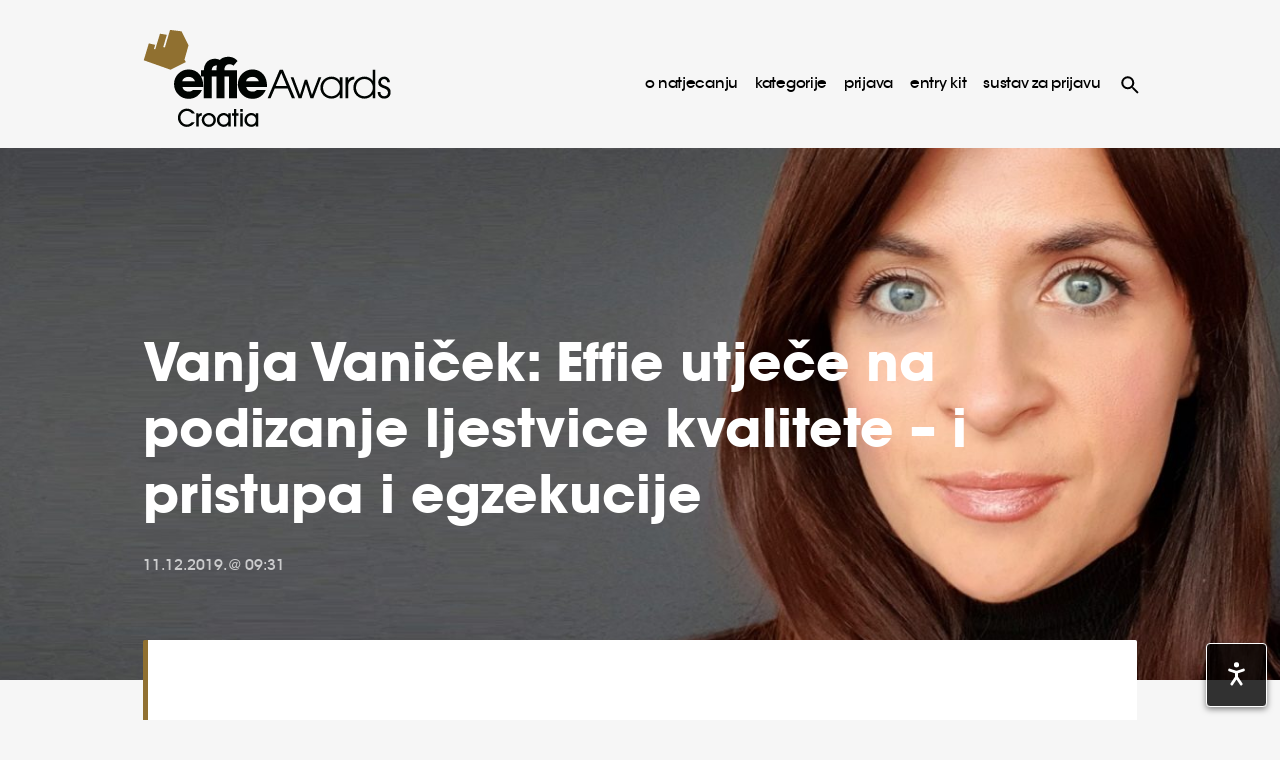

--- FILE ---
content_type: text/html; charset=UTF-8
request_url: https://www.effie.hr/2019/12/11/vanja-vanicek-effie-utjece-na-podizanje-ljestvice-kvalitete-i-pristupa-i-egzekucije/
body_size: 46004
content:
<!doctype html>
<html dir="ltr" lang="en-US" prefix="og: http://ogp.me/ns#" class="no-js">
<head>

    <meta charset="UTF-8">
    <meta http-equiv="X-UA-Compatible" content="text/html;">
    <title>Effie Awards Croatia Vanja Vaniček: Effie utječe na podizanje ljestvice kvalitete – i pristupa i egzekucije - Effie Awards Croatia</title>
    <meta name="viewport" content="width=device-width, initial-scale=1.0">
    <meta name="description" content="Prema mišljenju oglašivača, Effie je najvažnija nagrada u industriji tržišnih komunikacija.">
    <link rel="apple-touch-icon" sizes="180x180" href="https://www.effie.hr/wp-content/themes/effie_2019/favicon/apple-touch-icon.png?v=2">
    <link rel="icon" type="image/png" sizes="32x32" href="https://www.effie.hr/wp-content/themes/effie_2019/favicon/favicon-32x32.png?v=2">
    <link rel="icon" type="image/png" sizes="16x16" href="https://www.effie.hr/wp-content/themes/effie_2019/favicon/favicon-16x16.png?v=2">
    <link rel="manifest" href="https://www.effie.hr/wp-content/themes/effie_2019/favicon/site.webmanifest?v=2">
    <link rel="mask-icon" href="https://www.effie.hr/wp-content/themes/effie_2019/favicon/safari-pinned-tab.svg?v=2" color="#907030">
    <link rel="shortcut icon" href="https://www.effie.hr/wp-content/themes/effie_2019/favicon/favicon.ico?v=2">
    <meta name="msapplication-TileColor" content="#ffffff">
    <meta name="msapplication-config" content="https://www.effie.hr/wp-content/themes/effie_2019/favicon/browserconfig.xml?v=2">
    <meta name="theme-color" content="#907030">

    <title>Vanja Vaniček: Effie utječe na podizanje ljestvice kvalitete – i pristupa i egzekucije - Effie Awards Croatia</title>

<!-- Google Tag Manager for WordPress by gtm4wp.com -->
<script data-cfasync="false" type="text/javascript">//<![CDATA[
	var gtm4wp_datalayer_name = "dataLayer";
	var dataLayer = dataLayer || [];
//]]>
</script>
<!-- End Google Tag Manager for WordPress by gtm4wp.com -->
<!-- This site is optimized with the Yoast SEO plugin v10.0.1 - https://yoast.com/wordpress/plugins/seo/ -->
<link rel="canonical" href="https://www.effie.hr/2019/12/11/vanja-vanicek-effie-utjece-na-podizanje-ljestvice-kvalitete-i-pristupa-i-egzekucije/" />
<meta property="og:locale" content="en_US" />
<meta property="og:type" content="article" />
<meta property="og:title" content="Vanja Vaniček: Effie utječe na podizanje ljestvice kvalitete – i pristupa i egzekucije - Effie Awards Croatia" />
<meta property="og:description" content="Razgovarali smo s novom članicom Organizacijskog odbora o značaju i neprestanom rastu hrvatskog natjecanja Effie, a s nama je podijelila i svoja iskustva žiriranja s Euro Effieja, otkrila elemente uspješne kampanje i predviđanja o budućnosti industrije u kontekstu digitalne revolucije. Povodom otvaranja ranog prijavnog roka natjecanja Effie Awards Croatia imali smo priliku razgovarati s Vanjom &hellip;" />
<meta property="og:url" content="https://www.effie.hr/2019/12/11/vanja-vanicek-effie-utjece-na-podizanje-ljestvice-kvalitete-i-pristupa-i-egzekucije/" />
<meta property="og:site_name" content="Effie Awards Croatia" />
<meta property="article:section" content="Vijesti" />
<meta property="article:published_time" content="2019-12-11T08:31:52+00:00" />
<meta property="article:modified_time" content="2020-01-17T09:46:23+00:00" />
<meta property="og:updated_time" content="2020-01-17T09:46:23+00:00" />
<meta property="og:image" content="https://www.effie.hr/wp-content/uploads/2019/12/Vanja_fotka_edit-2-1024x557.jpg" />
<meta property="og:image:secure_url" content="https://www.effie.hr/wp-content/uploads/2019/12/Vanja_fotka_edit-2-1024x557.jpg" />
<meta property="og:image:width" content="1024" />
<meta property="og:image:height" content="557" />
<meta name="twitter:card" content="summary_large_image" />
<meta name="twitter:description" content="Razgovarali smo s novom članicom Organizacijskog odbora o značaju i neprestanom rastu hrvatskog natjecanja Effie, a s nama je podijelila i svoja iskustva žiriranja s Euro Effieja, otkrila elemente uspješne kampanje i predviđanja o budućnosti industrije u kontekstu digitalne revolucije. Povodom otvaranja ranog prijavnog roka natjecanja Effie Awards Croatia imali smo priliku razgovarati s Vanjom [&hellip;]" />
<meta name="twitter:title" content="Vanja Vaniček: Effie utječe na podizanje ljestvice kvalitete – i pristupa i egzekucije - Effie Awards Croatia" />
<meta name="twitter:image" content="https://www.effie.hr/wp-content/uploads/2019/12/Vanja_fotka_edit-2.jpg" />
<!-- / Yoast SEO plugin. -->

<link rel='dns-prefetch' href='//s.w.org' />
<link rel="alternate" type="application/rss+xml" title="Effie Awards Croatia &raquo; Vanja Vaniček: Effie utječe na podizanje ljestvice kvalitete – i pristupa i egzekucije Comments Feed" href="https://www.effie.hr/2019/12/11/vanja-vanicek-effie-utjece-na-podizanje-ljestvice-kvalitete-i-pristupa-i-egzekucije/feed/" />
<link rel='stylesheet' id='global-css'  href='https://www.effie.hr/wp-content/themes/effie_2019/dist/main.min.3791b0.css?ver=4.8.8' type='text/css' media='all' />
<script type='text/javascript' src='https://www.effie.hr/wp-includes/js/jquery/jquery.js?ver=1.12.4'></script>
<script type='text/javascript' src='https://www.effie.hr/wp-includes/js/jquery/jquery-migrate.min.js?ver=1.4.1'></script>
<script type='text/javascript' src='https://www.effie.hr/wp-content/plugins/duracelltomi-google-tag-manager/js/gtm4wp-form-move-tracker.js?ver=1.9.2'></script>
<link rel='https://api.w.org/' href='https://www.effie.hr/wp-json/' />
<link rel="EditURI" type="application/rsd+xml" title="RSD" href="https://www.effie.hr/xmlrpc.php?rsd" />
<link rel="wlwmanifest" type="application/wlwmanifest+xml" href="https://www.effie.hr/wp-includes/wlwmanifest.xml" /> 
<meta name="generator" content="WordPress 4.8.8" />
<link rel='shortlink' href='https://www.effie.hr/?p=1038' />
<link rel="alternate" type="application/json+oembed" href="https://www.effie.hr/wp-json/oembed/1.0/embed?url=https%3A%2F%2Fwww.effie.hr%2F2019%2F12%2F11%2Fvanja-vanicek-effie-utjece-na-podizanje-ljestvice-kvalitete-i-pristupa-i-egzekucije%2F" />
<link rel="alternate" type="text/xml+oembed" href="https://www.effie.hr/wp-json/oembed/1.0/embed?url=https%3A%2F%2Fwww.effie.hr%2F2019%2F12%2F11%2Fvanja-vanicek-effie-utjece-na-podizanje-ljestvice-kvalitete-i-pristupa-i-egzekucije%2F&#038;format=xml" />

<!-- Google Tag Manager for WordPress by gtm4wp.com -->
<script data-cfasync="false" type="text/javascript">//<![CDATA[//]]>
</script>
<!-- End Google Tag Manager for WordPress by gtm4wp.com --><!--    -->
        <script>
        (function(i,s,o,g,r,a,m){i['GoogleAnalyticsObject']=r;i[r]=i[r]||function(){
            (i[r].q=i[r].q||[]).push(arguments)},i[r].l=1*new Date();a=s.createElement(o),
            m=s.getElementsByTagName(o)[0];a.async=1;a.src=g;m.parentNode.insertBefore(a,m)
        })(window,document,'script','//www.google-analytics.com/analytics.js','ga');
        ga('create', 'UA-300030-35', 'effie.hr');
        ga('send', 'pageview');
    </script>

    <!-- Facebook Pixel Code -->
    <script>
        !function(f,b,e,v,n,t,s){if(f.fbq)return;n=f.fbq=function(){n.callMethod?n.callMethod.apply(n,arguments):n.queue.push(arguments)};if(!f._fbq)f._fbq=n;n.push=n;n.loaded=!0;n.version='2.0';n.queue=[];t=b.createElement(e);t.async=!0;t.src=v;s=b.getElementsByTagName(e)[0];s.parentNode.insertBefore(t,s)}(window,document,'script','https://connect.facebook.net/en_US/fbevents.js');
        fbq('init', '309902726013128');
        fbq('track', "PageView");</script>
    <noscript><img height="1" width="1" style="display:none"src="https://www.facebook.comtr?id=309902726013128&ev=PageView&noscript=1"/></noscript>
    <!-- End Facebook Pixel Code -->
</head>
<body class="post-template-default single single-post postid-1038 single-format-standard has-featured-image vijesti">
    <noscript>
        <div class="Noscript-notice">
            <div class="Noscript-notice--inner">
                Za potpunu funkcionalnost ove stranice potrebno je uključiti JavaScript.                <br/>
                Ovdje se nalaze <a href="http://www.enable-javascript.com/hr/" target="_blank"> upute kako omogućiti JavaScript u tvom web pregledniku</a>            </div>
        </div>
    </noscript>
    <div class="SiteWrap">

		<header class="Header" role="banner">

            <div class="grid-container">

                <div class="grid-x">

                    <div class="cell small-7 medium-6 large-3">

                                                    <div class="Header-Logo js-header-logo">
                                <a href="https://www.effie.hr" title="Effie Awards Croatia" class="Header-Logo--link">
                        
                                    <img
                                            src="https://www.effie.hr/wp-content/themes/effie_2019/images/effie_logo.svg?v=2"
                                            width="264"
                                            height="100"
                                            alt="Effie Awards Croatia"
                                            class="Header-Logo--image is-color"
                                    />

                                    <img
                                            src="https://www.effie.hr/wp-content/themes/effie_2019/images/effie_logo_white.svg?v=2"
                                            width="264"
                                            height="100"
                                            alt="Effie Awards Croatia"
                                            class="Header-Logo--image is-white"
                                    />

                                    <span class="u-isHiddenVisually">
                                        Effie Awards Croatia                                    </span>

                                                        </a>
                            </div>
                        
                    </div>

                    <div class="cell small-5 medium-6 large-9">

                        <div class="Header-Content Header-Content--mobile">

                                

<div class="Mobile-Menu">

    <div class="Mobile-Menu--triggers">

                <button class="Mobile-Menu--Search-button js-mobile-search-toggle">
            <span class="u-isHiddenVisually">
                Pretraži            </span>
        </button>
        
        <button class="Mobile-Menu--Toggle-button js-menu-toggle">
                            <span>
                    Izbornik                </span>
                        <i></i>
        </button>

    </div>

    <div class="Mobile-Menu--container js-menu-wrap">

        <div class="Mobile-Menu--inner">

            
            <div class="Mobile-Search--form js-mobile-search-wrap">

                <form role="search" method="get" id="searchform" class="searchform" action="https://www.effie.hr/">

    <input type="text" value="" name="s" id="s" class="Header-Search--input" autocomplete="off" autocorrect="off" autocapitalize="off" spellcheck="false" />

    <button type="submit" id="searchsubmit" class="Header-Search--submit">
        <span class="u-isHiddenVisually">
            Pretraži        </span>
    </button>

</form>

                <button class="Mobile-Search--close js-mobile-search-close">
                    <span class="u-isHiddenVisually">
                        Zatvori                    </span>
                </button>

            </div>

            
            <div class="Mobile-Menu--menu"><ul id="mobile-nav" class="Mobile-Menu--nav"><li id="menu-item-15" class="menu-item menu-item-type-post_type menu-item-object-page menu-item-15"><a href="https://www.effie.hr/o-effie-natjecanju/">o natjecanju</a></li>
<li id="menu-item-1004" class="menu-item menu-item-type-post_type menu-item-object-page menu-item-1004"><a href="https://www.effie.hr/definicije-kategorija/">kategorije</a></li>
<li id="menu-item-2063" class="menu-item menu-item-type-post_type menu-item-object-page menu-item-2063"><a href="https://www.effie.hr/materijali/">prijava</a></li>
<li id="menu-item-2854" class="menu-item menu-item-type-custom menu-item-object-custom menu-item-2854"><a href="https://drive.google.com/file/d/1sgghzcLWQNgIpI8dQGKaut3Kv8P1wExT/view?usp=sharing">Entry Kit</a></li>
<li id="menu-item-2882" class="menu-item menu-item-type-custom menu-item-object-custom menu-item-2882"><a href="https://effie-croatia.acclaimworks.com/">sustav za prijavu</a></li>
</ul></div>
            
    
    
        </div>

    </div>

</div>

                        </div>

                        <div class="Header-Content">

                                
<div class="Header-SignIn Header-SignIn--noBtn">
    
    
    </div>

<div class="Header-Menu">

    <div class="Header-Menu--menu"><ul id="header-nav" class="Header-Menu--nav"><li class="menu-item menu-item-type-post_type menu-item-object-page menu-item-15"><a href="https://www.effie.hr/o-effie-natjecanju/">o natjecanju</a></li>
<li class="menu-item menu-item-type-post_type menu-item-object-page menu-item-1004"><a href="https://www.effie.hr/definicije-kategorija/">kategorije</a></li>
<li class="menu-item menu-item-type-post_type menu-item-object-page menu-item-2063"><a href="https://www.effie.hr/materijali/">prijava</a></li>
<li class="menu-item menu-item-type-custom menu-item-object-custom menu-item-2854"><a href="https://drive.google.com/file/d/1sgghzcLWQNgIpI8dQGKaut3Kv8P1wExT/view?usp=sharing">Entry Kit</a></li>
<li class="menu-item menu-item-type-custom menu-item-object-custom menu-item-2882"><a href="https://effie-croatia.acclaimworks.com/">sustav za prijavu</a></li>
</ul></div>
            <div class="Header-Search js-search-wrap">

            <button id="btnSrchModal-search" class="Header-Search--button js-search-toggle">
                <span class="u-isHiddenVisually">
                    Pretraži                </span>
            </button>

            <div class="searchModal">

    <div class="searchModal__inner">

        <button id="btnSrchModal-search-close" class="btnSrchModal btnSrchModal--search-close" title="Zatvori" aria-label="Zatvori"></button>

        <form role="search" method="get" id="searchform" class="searchModal__form" action="https://www.effie.hr/">
            <input type="text" value="" name="s" id="s" class="searchModal__input" placeholder="effie" autocomplete="off" autocorrect="off" autocapitalize="off" spellcheck="false" />
        </form>

                                <div class="searchModal__menuWrap">
                <div class="searchModal__menuInner">
                    <div class="searchModal__menu"><ul id="searchModal-nav" class="searchModal__nav"><li class="menu-item menu-item-type-post_type menu-item-object-page menu-item-15"><a href="https://www.effie.hr/o-effie-natjecanju/">o natjecanju</a></li>
<li class="menu-item menu-item-type-post_type menu-item-object-page menu-item-1004"><a href="https://www.effie.hr/definicije-kategorija/">kategorije</a></li>
<li class="menu-item menu-item-type-post_type menu-item-object-page menu-item-2063"><a href="https://www.effie.hr/materijali/">prijava</a></li>
<li class="menu-item menu-item-type-custom menu-item-object-custom menu-item-2854"><a href="https://drive.google.com/file/d/1sgghzcLWQNgIpI8dQGKaut3Kv8P1wExT/view?usp=sharing">Entry Kit</a></li>
<li class="menu-item menu-item-type-custom menu-item-object-custom menu-item-2882"><a href="https://effie-croatia.acclaimworks.com/">sustav za prijavu</a></li>
</ul></div>                </div>
            </div>
        
    </div>

</div>

        </div>
    
</div>

                        </div>

                    </div>

                </div>

            </div>

		</header>

		<main class="Main" role="main">

    
        
        <div
                class="Page-Hero has-page-image "
                                    style="background-image: url(https://www.effie.hr/wp-content/uploads/2019/12/Vanja_fotka_edit-2-1680x560.jpg);"
                        >

            <div class="grid-container">

                <div class="grid-x">

                    <div class="cell small-12">

                        <h1 class="Page-title">
                            Vanja Vaniček: Effie utječe na podizanje ljestvice kvalitete – i pristupa i egzekucije                        </h1>

                        <div class="Page-meta">
                            <time datetime="2019-12-11T09:31:52+00:00">
                                11.12.2019. @ 09:31                            </time>
                        </div>

                    </div>

                </div>

            </div>

        </div>

        <div class="Page-contentWrap">

            <div class="grid-container">

                <div class="grid-x">

                    <div class="cell small-12">

                        <div class="Page-content">

                            <div class="grid-x align-center-middle">

                                <div class="cell large-8">

                                    <p class="introTxt" style="text-align: justify;">Razgovarali smo s novom članicom Organizacijskog odbora o značaju i neprestanom rastu hrvatskog natjecanja Effie, a s nama je podijelila i svoja iskustva žiriranja s Euro Effieja, otkrila elemente uspješne kampanje i predviđanja o budućnosti industrije u kontekstu digitalne revolucije.</p>
<p style="text-align: justify;">Povodom otvaranja <a href="https://www.effie.hr/2019/11/20/pocinje-potraga-za-najboljim-effie-projektima-nove-kategorije-i-za-digitalce/" target="_blank" rel="noopener">ranog prijavnog roka</a> natjecanja Effie Awards Croatia imali smo priliku razgovarati s Vanjom Vaniček, direktoricom marketinga u tvrtki Studio Moderna Hrvatska i <strong>novom članicom Effie Organizacijskog odbora</strong>. Njezin prvi doticaj s Effiejem seže još od prvog natjecanja Effie Croatia, na kojem je niz godina sudjelovala kao članica žirija. Imala je priliku žirirati i na Euro Effieju, a njezino bogato agencijsko i korporacijsko iskustvo potaknulo nas je da razgovaramo s njom o natjecanju i budućnosti industrije.</p>
<p style="text-align: justify;"><strong>Koji je, po Vašem mišljenju, značaj nagrade Effie za pobjedničke projekte, ali i industriju općenito?</strong></p>
<p style="text-align: justify;">Značaj je nagrade Effie velik. Nagrada Effie u svjetskim je, europskim pa tako i hrvatskim okvirima godinama sve više jačala i danas Effie, prema ocjeni hrvatske marketinške branše (Ipsos, 2019.), predstavlja zapravo najznačajniju nagradu na tržištu. Za pobjedničke timove to je prije svega veliko priznanje struke i potvrda rada, kvalitetnog pristupa, promišljene komunikacijske strategije te izvrsne egzekucije projekta pretočene u fantastičan rezultat. Ukratko, Effie u ruci dokaz je da kampanja nije bila samo lijepa već i učinkovita, i to na najvišoj razini učinkovitosti u usporedbi s konkurencijom unutar matične kategorije. I to je upravo ono što budi veliki ponos kod pobjedničkog tima. Relevantnost Effieja proizlazi i iz činjenice da ga nije lako osvojiti. Dapače. Vrednuje se primarno rezultat, ali i svi elementi koji su do njega doveli. Stoga, prijavitelji imaju vrlo izazovan i zahtjevan zadatak u načinu kako će kroz prijavu prezentirati slučaj kampanje i pri tome zadovoljiti idealan omjer konteksta, strateškog izazova, ciljeva, prezentacije ideje, realizacije i na kraju postignutog rezultata. Da biste osvojili Effie, nužan je spoj kreativnosti, predanosti, dovitljivosti i strateškog promišljanja.<br />
Ako pogledamo i malo šire, Effie je s vremenom izgradio i edukativni karakter plasirajući u našu branšu iz godine u godinu izvrsne primjere učinkovitih kampanja te samim time utječe na podizanje ljestvice kvalitete – i pristupa i egzekucije.</p>
<p style="text-align: justify;"><strong>Što konstantan rast prijava na Effie govori o stanju industrije tržišnog komuniciranja?<br />
</strong>U zadnjih nekoliko godina primjećujemo i znatan porast oglašivača koji se prvi put prijavljuju na Effie. Iz godine u godinu vidljiv je ozbiljan pomak u kvaliteti prijava. Industrija se razvija, prate se digitalni trendovi, komunikacijske iskorake ne rade više samo veliki igrači. Isto tako, vidljiv je pomak kroz veću aktivnost unutar pojedinih industrija poput retaila ili farmacije. Sve to skupa generira sve zanimljivije marketinške projekte i to definitivno osjetimo i kroz prijave na Effie natjecanju. Od ove smo godine na Effie uveli i neke nove kategorije – Zdravstvo, Maloprodaja (Retail), Carpe Diem, Engaged Community. Vjerujem da će ova odluka donijeti novi porast broja prijava, nove prijavitelje i dodatno unaprijediti natjecanje.</p>
<p style="text-align: justify;"><strong>Sudjelovali ste u radu žirija natjecanja Effie Croatia, a također ste bili dijelom žirija natjecanja Euro Effie – koje su sličnosti i razlike između europskih i hrvatskih projekata i agencija?</strong></p>
<p style="text-align: justify;">Koncept natjecanja vrlo je sličan s obzirom na to da Effie na svim tržištima slijedi pravila i procedure postavljene globalno. No, neke su finese ipak u to vrijeme bile različite. Primjerice, Euro Effie prvi je krenuo s davanjem pismene povratne informacije žirija za svaku prijavljenu kampanju. To je nešto što je jako korisno, i s aspekta kvalitete procesa žiriranja i s aspekta vrlo jasne povratne informacije prijaviteljima. Jasan <em>feedback</em> posljedično unaprjeđuje buduće prijave i diže razinu transparentnosti. Stoga smo i u Effie Hrvatska prihvatili ovaj dio procesa.<br />
Voljela bih također istaknuti kako je kvaliteta hrvatskih Effie prijava na vrlo ozbiljnoj razini i tu zaista možemo parirati prijavama s natjecanja Euro Effie. Mi često volimo misliti da je trava negdje drugdje zelenija. Nije. Možemo biti puno hrabriji i više hrvatskih kampanja prijavljivati i na Euro Effie.</p>
<p style="text-align: justify;"><strong>Budući da iza sebe imate bogato iskustvo rada u agenciji, ali i na strani klijenta, možete nam pružiti uvid u dvije perspektive – oglašivačku i agencijsku. U skladu s tim, koji su elementi marketinških kampanja ključni za uspjeh?</strong></p>
<p style="text-align: justify;">Zaista je jako puno elemenata koje treba postaviti i faktora koje treba pomiriti da bi marketinška kampanja bila uspješna i učinkovita. Ako jednu kariku izostavite ili promijenite, finalna slika se mijenja, a zatim i rezultat. Isto tako, svaka nova kampanja znači novu kombinaciju tih faktora. Upravo ta dinamika i različitost predstavljaju ljepotu ovog posla. No, s obzirom na moje iskustvo, postoje ipak tri ključne stvari koje bih istaknula kao nužni preduvjet uspješne marketinške kampanje: 1) jasno definiranje <em>insighta</em> potrošača kao epicentra kvalitetne komunikacijske i kreativne strategije, 2) pristup, tj. posvećenost projektu obično je taj vrlo bitan detalj koji čini razliku i 3) pravi timski rad i partnerski odnos svih ljudi na projektu – bilo interno, bilo u korelaciji klijent – agencija.</p>
<p style="text-align: justify;"><strong>Kako je digitalna revolucija već promijenila industriju tržišnog komuniciranja i kako će utjecati na njezinu budućnost?</strong></p>
<p style="text-align: justify;">Digitalna revolucija posve je transformirala i nepovratno promijenila svijet u kojem živimo, pa tako i našu industriju. Tehnologija je otvorila sasvim nove mogućnosti oglašavanja i taj val neće stati. Inovacije su se ubrzale i posljedično utječu na nove poslovne modele, nove formate, novi način plasiranja sadržaja, nove mogućnosti u vidu dosega ciljnih skupina. Sve je brže, dostupnije, razina protoka informacija nikad intenzivnija, dok je razina pažnje potrošača sve kraća. Upravo je to već sada najveći izazov oglašivača i brandova – kako, u ovom digitalnom okruženju koje kontinuirano mutira u neki novi oblik, proizvesti relevantan sadržaj, ostvariti interakciju s potrošačima i potaknuti ih na željenu aktivnost.</p>

                                                                            <div class="Share-links">

    <a
        href="http://www.facebook.com/sharer/sharer.php?u=https://www.effie.hr/2019/12/11/vanja-vanicek-effie-utjece-na-podizanje-ljestvice-kvalitete-i-pristupa-i-egzekucije/"
        rel="external"
        target="_blank"
        class="Share-button"
        title="Podijeli na Facebook"
    >
        <span class="Share-iconFacebook">
            Facebook
        </span>

    </a>

    <a
        href="https://twitter.com/share?url=https%3A%2F%2Fwww.effie.hr%2F2019%2F12%2F11%2Fvanja-vanicek-effie-utjece-na-podizanje-ljestvice-kvalitete-i-pristupa-i-egzekucije%2F"
        rel="external"
        target="_blank"
        class="Share-button"
        title="Podijeli na Twitter"
    >
        <span class="Share-iconTwitter">
            Twitter
        </span>
    </a>

</div>
                                    
                                </div>

                            </div>

                        </div>

                    </div>

                </div>

            </div>

        </div>

    
    
    
        <div class="Page-additional">

            <div class="grid-container">

                <div class="grid-x">

                    <div class="cell medium-12">

                        
                        
                            
<section class="Block Block-Listing Block-BannerSlider">

        
            <div class="Banner-sliderWrap">

                <div class="Banner-slider js-banner-slider">

                    
                        <div class="Banner-sliderItem">

                            <div class="Article-item-wrap equalHeightBanner">

                                
                                <a
                                        href="https://drive.google.com/file/d/1sgghzcLWQNgIpI8dQGKaut3Kv8P1wExT/view"
                                        class="Article-item has-image has-height"
                                                                                    target="_blank"
                                                                                                                            style="background-image: url(https://www.effie.hr/wp-content/uploads/2025/10/Frame-1-2.png);"
                                                                        >
                                    <div class="Article-item-inner">
                                        <h3 class="Article-item--title u-fontStrong">
                                            Entry Kit 2026                                        </h3>
                                        <div class="Article-item--subtitle">
                                            <span>
                                                Sve što vam je potrebno za prijavu                                            </span>
                                            <div class="Article-item--more"></div>
                                        </div>

                                    </div>
                                </a>

                            </div>

                        </div>

                    
                        <div class="Banner-sliderItem">

                            <div class="Article-item-wrap equalHeightBanner">

                                
                                <a
                                        href="https://www.effie.hr/definicije-kategorija/"
                                        class="Article-item has-image has-height"
                                                                                    target="_blank"
                                                                                                                            style="background-image: url(https://www.effie.hr/wp-content/uploads/2025/10/Frame-1-2.png);"
                                                                        >
                                    <div class="Article-item-inner">
                                        <h3 class="Article-item--title u-fontStrong">
                                            Kategorije 2026                                        </h3>
                                        <div class="Article-item--subtitle">
                                            <span>
                                                pregledajte kategorije                                            </span>
                                            <div class="Article-item--more"></div>
                                        </div>

                                    </div>
                                </a>

                            </div>

                        </div>

                    
                        <div class="Banner-sliderItem">

                            <div class="Article-item-wrap equalHeightBanner">

                                
                                <a
                                        href="https://www.effie.hr/primjeri-dobro-ispunjenih-prijava/"
                                        class="Article-item has-image has-height"
                                                                                    target="_blank"
                                                                                                                            style="background-image: url(https://www.effie.hr/wp-content/uploads/2025/10/Frame-1-2.png);"
                                                                        >
                                    <div class="Article-item-inner">
                                        <h3 class="Article-item--title u-fontStrong">
                                            Primjeri dobro ispunjenih prijava                                        </h3>
                                        <div class="Article-item--subtitle">
                                            <span>
                                                inspirirajte se                                            </span>
                                            <div class="Article-item--more"></div>
                                        </div>

                                    </div>
                                </a>

                            </div>

                        </div>

                    
                        <div class="Banner-sliderItem">

                            <div class="Article-item-wrap equalHeightBanner">

                                
                                <a
                                        href="https://drive.google.com/drive/folders/1ueeF8pdKjStI1NdR_AV3QHu4BdpbryqP?usp=sharing"
                                        class="Article-item has-image has-height"
                                                                                    target="_blank"
                                                                                                                            style="background-image: url(https://www.effie.hr/wp-content/uploads/2025/10/Frame-1-2.png);"
                                                                        >
                                    <div class="Article-item-inner">
                                        <h3 class="Article-item--title u-fontStrong">
                                            Prijavnice 2026                                        </h3>
                                        <div class="Article-item--subtitle">
                                            <span>
                                                skicirajte svoju prijavu                                            </span>
                                            <div class="Article-item--more"></div>
                                        </div>

                                    </div>
                                </a>

                            </div>

                        </div>

                    
                        <div class="Banner-sliderItem">

                            <div class="Article-item-wrap equalHeightBanner">

                                
                                <a
                                        href="https://effie-croatia.acclaimworks.com"
                                        class="Article-item has-image has-height"
                                                                                    target="_blank"
                                                                                                                            style="background-image: url(https://www.effie.hr/wp-content/uploads/2019/02/Frame-1.png);"
                                                                        >
                                    <div class="Article-item-inner">
                                        <h3 class="Article-item--title u-fontStrong">
                                            Predajte prijavu                                        </h3>
                                        <div class="Article-item--subtitle">
                                            <span>
                                                predajte prijavu u Sustav                                            </span>
                                            <div class="Article-item--more"></div>
                                        </div>

                                    </div>
                                </a>

                            </div>

                        </div>

                    
                </div>

            </div>

        
        
</section>

                        
                        
                                


    <section class="Block Block-Listing">

                    <h3 class="Block-title Block-title--h3">
                Povezane vijesti            </h3>
        
        <div class="Block-content">

            <div class="grid-x grid-margin-x">

                
                    <div id="post-2958" class="cell medium-12 large-4">

                        <div class="Article-item-wrap">

                            
                            <a
                                href="https://www.effie.hr/2026/01/27/otac-modernog-ai-ja-globalni-strateski-autoritet-i-zena-iza-rasta-najvecih-tehnoloskih-divova-stizu-u-hrvatsku-na-dane-komunikacija/"
                                title="Otac modernog AI-ja, globalni strateški autoritet i žena iza rasta najvećih tehnoloških divova stižu u Hrvatsku na Dane komunikacija"
                                class="Article-item is-post has-border has-image"
                                                                    style="background-image: url(https://www.effie.hr/wp-content/uploads/2026/01/1-740x740.jpg);"
                                                            >
                                <div class="Article-item-inner">
                                    <h3 class="Article-item--title">
                                        Otac modernog AI-ja, globalni strateški autoritet i žena iza rasta najvećih tehnoloških divova stižu u Hrvatsku na Dane komunikacija                                    </h3>
                                    <div class="Article-item--meta">
                                        <time datetime="2026-01-27T16:14:53+00:00">
                                            27.01.2026.                                        </time>
                                        <div class="Article-item--more"></div>
                                    </div>
                                </div>
                            </a>

                        </div>

                    </div>

                
                    <div id="post-2951" class="cell medium-12 large-4">

                        <div class="Article-item-wrap">

                            
                            <a
                                href="https://www.effie.hr/2026/01/22/effie-awards-croatia-po-prvi-put-predstavlja-effie-kliniku-strucne-konzultacije-za-prijavu-effieja/"
                                title="Effie Awards Croatia po prvi put predstavlja Effie kliniku – stručne konzultacije za prijavu Effieja"
                                class="Article-item is-post has-border has-image"
                                                                    style="background-image: url(https://www.effie.hr/wp-content/uploads/2025/02/Effie-Awards-Croatia_foto-Emica-Elvedji-PIXSELL-2-740x740.jpg);"
                                                            >
                                <div class="Article-item-inner">
                                    <h3 class="Article-item--title">
                                        Effie Awards Croatia po prvi put predstavlja Effie kliniku – stručne konzultacije za prijavu Effieja                                    </h3>
                                    <div class="Article-item--meta">
                                        <time datetime="2026-01-22T08:39:53+00:00">
                                            22.01.2026.                                        </time>
                                        <div class="Article-item--more"></div>
                                    </div>
                                </div>
                            </a>

                        </div>

                    </div>

                
                    <div id="post-2867" class="cell medium-12 large-4">

                        <div class="Article-item-wrap">

                            
                            <a
                                href="https://www.effie.hr/2026/01/05/saznajte-kako-ovladati-marketinskom-efikasnoscu-i-napisati-kvalitetnu-effie-prijavu-na-besplatnom-seminaru/"
                                title="Saznajte kako ovladati marketinškom efikasnošću i napisati kvalitetnu Effie prijavu na besplatnom seminaru"
                                class="Article-item is-post has-border has-image"
                                                                    style="background-image: url(https://www.effie.hr/wp-content/uploads/2025/12/Effie-Awards-Croatia-2026_Emica-ElvedjiPIXSELL_Effie-740x740.jpg);"
                                                            >
                                <div class="Article-item-inner">
                                    <h3 class="Article-item--title">
                                        Saznajte kako ovladati marketinškom efikasnošću i napisati kvalitetnu Effie prijavu na besplatnom seminaru                                    </h3>
                                    <div class="Article-item--meta">
                                        <time datetime="2026-01-05T08:51:05+00:00">
                                            05.01.2026.                                        </time>
                                        <div class="Article-item--more"></div>
                                    </div>
                                </div>
                            </a>

                        </div>

                    </div>

                
                
            </div>

        </div>

        
            <div class="Block-more">

                
                <a
                    href="https://www.effie.hr/category/vijesti/"
                    title="Prikaži još vijesti..."
                    class="Button is-transparent is-black-alt has-icon icon-plus"
                >
                    Prikaži još vijesti...                </a>

            </div>

        
    </section>


                        
                    </div>

                </div>

            </div>

        </div>

    
        </main>

		<footer class="Footer" role="contentinfo">

                                                <div class="grid-container">

                        <div class="grid-x">

                            <div class="cell medium-12">

                                <section id="newsletter" class="Block Block-Newsletter">

    <div class="grid-x grid-margin-x">
        <div class="cell small-12 medium-6 large-7">
                                                <div class="Block-Newsletter--label">
                            Prijavite se na newsletter Dana komunikacija i budite u tijeku s novostima o strukovnim natjecanjima!                    </div>
                                    </div>
        <div class="cell small-12 medium-6 large-5 align-self-middle">
            <a href="https://email.hura.hr/x/plugin/?pName=subscribe&MIDRID=S7Y1BAAA38&" title="Newsletter Dana komunikacija" class="Button is-mobile-small">
                Prijavite se
            </a>
<!--            <div class="Block-Newsletter--form js-newsletter-validate">-->
<!---->
<!--                --><!---->
<!--            </div>-->
        </div>
    </div>

</section>

                            </div>

                        </div>

                    </div>
                            
            <div class="Footer-inner">

                <div class="grid-container">

                    <div class="grid-x">

                        <div class="cell medium-5">

                                                                                                <div class="Footer-moto">
                                        Awarding ideas that work ®                                    </div>
                                                                                            
                        </div>

                        <div class="cell medium-7">
                            <div class="Footer-Menu">
                                <div class="Footer-Menu--menu"><ul id="footer-nav" class="Footer-Menu--nav"><li id="menu-item-479" class="menu-item menu-item-type-custom menu-item-object-custom menu-item-479"><a title="Pravila Privatnosti" target="_blank" href="http://www.effie.hr/wp-content/uploads/2025/11/Effie-Awards-Croatia_pravila-privatnosti.pdf">Pravila privatnosti</a></li>
<li id="menu-item-2788" class="menu-item menu-item-type-post_type menu-item-object-page menu-item-2788"><a href="https://www.effie.hr/kontakt/">Kontakt</a></li>
</ul></div>                            </div>
                        </div>

                    </div>

                                                                        <div class="grid-x">
                                <div class="cell medium-12">
                                    <div class="Footer-copyright">
                                        <p>@ Effie Worldwide, Inc. All Rights Reserved. Effie is a registered trademark / service mark of Effie Worldwide, Inc.</p>
                                    </div>
                                </div>
                            </div>
                                            
                </div>

            </div>

                                                <div class="u-isHidden js-cookie-notice" data-button="Prihvaćam">
                        <p style="text-align: center;">effie.hr koristi kolačiće (cookies) kako bi poboljšali Vaše iskustvo. Nastavkom pregleda stranice slažete se s korištenjem kolačića. Za više informacija pogledajte naša <a href="http://www.effie.hr/wp-content/uploads/2019/04/Croatia-Effie-Cookie-Policy.pdf" target="_blank" rel="noopener">Pravila o kolačićima</a>.</p>
                    </div>
                            
		</footer>

	</div>
    <div id="aw-root"></div>
<!-- Google Tag Manager (noscript) --><script type='text/javascript' src='https://www.effie.hr/wp-content/plugins/accessibility-widget/assets/widget.js?ver=1.0.0'></script>
<script type='text/javascript' src='https://www.effie.hr/wp-content/themes/effie_2019/dist/app.min.3791b0.js'></script>
<script type='text/javascript' src='https://www.effie.hr/wp-includes/js/wp-embed.min.js?ver=4.8.8'></script>

</body>
</html>


--- FILE ---
content_type: text/css
request_url: https://www.effie.hr/wp-content/themes/effie_2019/dist/main.min.3791b0.css?ver=4.8.8
body_size: 157867
content:
/*! normalize.css v8.0.0 | MIT License | github.com/necolas/normalize.css */html{line-height:1.15;-webkit-text-size-adjust:100%}h1{font-size:2em;margin:.67em 0}hr{-webkit-box-sizing:content-box;box-sizing:content-box;height:0;overflow:visible}pre{font-family:monospace,monospace;font-size:1em}a{background-color:transparent}abbr[title]{border-bottom:none;text-decoration:underline;-webkit-text-decoration:underline dotted;text-decoration:underline dotted}b,strong{font-weight:bolder}code,kbd,samp{font-family:monospace,monospace;font-size:1em}small{font-size:80%}sub,sup{font-size:75%;line-height:0;position:relative;vertical-align:baseline}sub{bottom:-.25em}sup{top:-.5em}img{border-style:none}button,input,optgroup,select,textarea{font-size:100%;line-height:1.15;margin:0}button,input{overflow:visible}button,select{text-transform:none}[type=button],[type=reset],[type=submit],button{-webkit-appearance:button}[type=button]::-moz-focus-inner,[type=reset]::-moz-focus-inner,[type=submit]::-moz-focus-inner,button::-moz-focus-inner{border-style:none;padding:0}[type=button]:-moz-focusring,[type=reset]:-moz-focusring,[type=submit]:-moz-focusring,button:-moz-focusring{outline:1px dotted ButtonText}fieldset{padding:.35em .75em .625em}legend{-webkit-box-sizing:border-box;box-sizing:border-box;color:inherit;display:table;max-width:100%;padding:0;white-space:normal}progress{vertical-align:baseline}textarea{overflow:auto}[type=checkbox],[type=radio]{-webkit-box-sizing:border-box;box-sizing:border-box;padding:0}[type=number]::-webkit-inner-spin-button,[type=number]::-webkit-outer-spin-button{height:auto}[type=search]{-webkit-appearance:textfield;outline-offset:-2px}[type=search]::-webkit-search-decoration{-webkit-appearance:none}::-webkit-file-upload-button{-webkit-appearance:button;font:inherit}details{display:block}summary{display:list-item}template{display:none}.foundation-mq{font-family:"small=0em&medium=40em&mediumlarge=48em&large=64em&xlarge=75em&xxlarge=90em"}html{-webkit-box-sizing:border-box;box-sizing:border-box;font-size:83.5%}*,:after,:before{-webkit-box-sizing:inherit;box-sizing:inherit}body{margin:0;padding:0;background:#fefefe;font-family:ITC Avant Garde,Helvetica,Roboto,Arial,sans-serif;font-weight:400;line-height:1.5;color:#0a0a0a;-webkit-font-smoothing:antialiased;-moz-osx-font-smoothing:grayscale}img{display:inline-block;vertical-align:middle;max-width:100%;height:auto;-ms-interpolation-mode:bicubic}textarea{height:auto;min-height:50px;border-radius:0}select{-webkit-box-sizing:border-box;box-sizing:border-box;width:100%;border-radius:0}.map_canvas embed,.map_canvas img,.map_canvas object,.mqa-display embed,.mqa-display img,.mqa-display object{max-width:none!important}button{padding:0;-webkit-appearance:none;-moz-appearance:none;appearance:none;border:0;border-radius:0;background:transparent;line-height:1;cursor:auto}[data-whatinput=mouse] button{outline:0}pre{overflow:auto}button,input,optgroup,select,textarea{font-family:inherit}.is-visible{display:block!important}.is-hidden{display:none!important}.grid-container{padding-right:1.12275rem;padding-left:1.12275rem;max-width:76.64671rem;margin-left:auto;margin-right:auto}@media print,screen and (min-width:40em){.grid-container{padding-right:1.12275rem;padding-left:1.12275rem}}@media print,screen and (min-width:64em){.grid-container{padding-right:1.12275rem;padding-left:1.12275rem}}@media screen and (min-width:90em){.grid-container{padding-right:1.12275rem;padding-left:1.12275rem}}.grid-container.fluid{padding-right:1.12275rem;padding-left:1.12275rem;max-width:100%;margin-left:auto;margin-right:auto}@media print,screen and (min-width:40em){.grid-container.fluid{padding-right:1.12275rem;padding-left:1.12275rem}}@media print,screen and (min-width:64em){.grid-container.fluid{padding-right:1.12275rem;padding-left:1.12275rem}}@media screen and (min-width:90em){.grid-container.fluid{padding-right:1.12275rem;padding-left:1.12275rem}}.grid-container.full{padding-right:0;padding-left:0;max-width:100%;margin-left:auto;margin-right:auto}.grid-x{display:-ms-flexbox;display:flex;-ms-flex-flow:row wrap;flex-flow:row wrap}.cell{-ms-flex:0 0 auto;flex:0 0 auto;min-height:0;min-width:0;width:100%}.cell.auto{-ms-flex:1 1;flex:1 1}.cell.shrink{-ms-flex:0 0 auto;flex:0 0 auto}.grid-x>.auto,.grid-x>.shrink{width:auto}.grid-x>.small-1,.grid-x>.small-2,.grid-x>.small-3,.grid-x>.small-4,.grid-x>.small-5,.grid-x>.small-6,.grid-x>.small-7,.grid-x>.small-8,.grid-x>.small-9,.grid-x>.small-10,.grid-x>.small-11,.grid-x>.small-12,.grid-x>.small-full,.grid-x>.small-shrink{-ms-flex-preferred-size:auto;flex-basis:auto}@media print,screen and (min-width:40em){.grid-x>.medium-1,.grid-x>.medium-2,.grid-x>.medium-3,.grid-x>.medium-4,.grid-x>.medium-5,.grid-x>.medium-6,.grid-x>.medium-7,.grid-x>.medium-8,.grid-x>.medium-9,.grid-x>.medium-10,.grid-x>.medium-11,.grid-x>.medium-12,.grid-x>.medium-full,.grid-x>.medium-shrink{-ms-flex-preferred-size:auto;flex-basis:auto}}@media print,screen and (min-width:48em){.grid-x>.mediumlarge-1,.grid-x>.mediumlarge-2,.grid-x>.mediumlarge-3,.grid-x>.mediumlarge-4,.grid-x>.mediumlarge-5,.grid-x>.mediumlarge-6,.grid-x>.mediumlarge-7,.grid-x>.mediumlarge-8,.grid-x>.mediumlarge-9,.grid-x>.mediumlarge-10,.grid-x>.mediumlarge-11,.grid-x>.mediumlarge-12,.grid-x>.mediumlarge-full,.grid-x>.mediumlarge-shrink{-ms-flex-preferred-size:auto;flex-basis:auto}}@media print,screen and (min-width:64em){.grid-x>.large-1,.grid-x>.large-2,.grid-x>.large-3,.grid-x>.large-4,.grid-x>.large-5,.grid-x>.large-6,.grid-x>.large-7,.grid-x>.large-8,.grid-x>.large-9,.grid-x>.large-10,.grid-x>.large-11,.grid-x>.large-12,.grid-x>.large-full,.grid-x>.large-shrink{-ms-flex-preferred-size:auto;flex-basis:auto}}@media screen and (min-width:75em){.grid-x>.xlarge-1,.grid-x>.xlarge-2,.grid-x>.xlarge-3,.grid-x>.xlarge-4,.grid-x>.xlarge-5,.grid-x>.xlarge-6,.grid-x>.xlarge-7,.grid-x>.xlarge-8,.grid-x>.xlarge-9,.grid-x>.xlarge-10,.grid-x>.xlarge-11,.grid-x>.xlarge-12,.grid-x>.xlarge-full,.grid-x>.xlarge-shrink{-ms-flex-preferred-size:auto;flex-basis:auto}}.grid-x>.small-1,.grid-x>.small-2,.grid-x>.small-3,.grid-x>.small-4,.grid-x>.small-5,.grid-x>.small-6,.grid-x>.small-7,.grid-x>.small-8,.grid-x>.small-9,.grid-x>.small-10,.grid-x>.small-11,.grid-x>.small-12{-ms-flex:0 0 auto;flex:0 0 auto}.grid-x>.small-1{width:8.33333%}.grid-x>.small-2{width:16.66667%}.grid-x>.small-3{width:25%}.grid-x>.small-4{width:33.33333%}.grid-x>.small-5{width:41.66667%}.grid-x>.small-6{width:50%}.grid-x>.small-7{width:58.33333%}.grid-x>.small-8{width:66.66667%}.grid-x>.small-9{width:75%}.grid-x>.small-10{width:83.33333%}.grid-x>.small-11{width:91.66667%}.grid-x>.small-12{width:100%}@media print,screen and (min-width:40em){.grid-x>.medium-auto{-ms-flex:1 1;flex:1 1;width:auto}.grid-x>.medium-1,.grid-x>.medium-2,.grid-x>.medium-3,.grid-x>.medium-4,.grid-x>.medium-5,.grid-x>.medium-6,.grid-x>.medium-7,.grid-x>.medium-8,.grid-x>.medium-9,.grid-x>.medium-10,.grid-x>.medium-11,.grid-x>.medium-12,.grid-x>.medium-shrink{-ms-flex:0 0 auto;flex:0 0 auto}.grid-x>.medium-shrink{width:auto}.grid-x>.medium-1{width:8.33333%}.grid-x>.medium-2{width:16.66667%}.grid-x>.medium-3{width:25%}.grid-x>.medium-4{width:33.33333%}.grid-x>.medium-5{width:41.66667%}.grid-x>.medium-6{width:50%}.grid-x>.medium-7{width:58.33333%}.grid-x>.medium-8{width:66.66667%}.grid-x>.medium-9{width:75%}.grid-x>.medium-10{width:83.33333%}.grid-x>.medium-11{width:91.66667%}.grid-x>.medium-12{width:100%}}@media print,screen and (min-width:48em){.grid-x>.mediumlarge-auto{-ms-flex:1 1;flex:1 1;width:auto}.grid-x>.mediumlarge-1,.grid-x>.mediumlarge-2,.grid-x>.mediumlarge-3,.grid-x>.mediumlarge-4,.grid-x>.mediumlarge-5,.grid-x>.mediumlarge-6,.grid-x>.mediumlarge-7,.grid-x>.mediumlarge-8,.grid-x>.mediumlarge-9,.grid-x>.mediumlarge-10,.grid-x>.mediumlarge-11,.grid-x>.mediumlarge-12,.grid-x>.mediumlarge-shrink{-ms-flex:0 0 auto;flex:0 0 auto}.grid-x>.mediumlarge-shrink{width:auto}.grid-x>.mediumlarge-1{width:8.33333%}.grid-x>.mediumlarge-2{width:16.66667%}.grid-x>.mediumlarge-3{width:25%}.grid-x>.mediumlarge-4{width:33.33333%}.grid-x>.mediumlarge-5{width:41.66667%}.grid-x>.mediumlarge-6{width:50%}.grid-x>.mediumlarge-7{width:58.33333%}.grid-x>.mediumlarge-8{width:66.66667%}.grid-x>.mediumlarge-9{width:75%}.grid-x>.mediumlarge-10{width:83.33333%}.grid-x>.mediumlarge-11{width:91.66667%}.grid-x>.mediumlarge-12{width:100%}}@media print,screen and (min-width:64em){.grid-x>.large-auto{-ms-flex:1 1;flex:1 1;width:auto}.grid-x>.large-1,.grid-x>.large-2,.grid-x>.large-3,.grid-x>.large-4,.grid-x>.large-5,.grid-x>.large-6,.grid-x>.large-7,.grid-x>.large-8,.grid-x>.large-9,.grid-x>.large-10,.grid-x>.large-11,.grid-x>.large-12,.grid-x>.large-shrink{-ms-flex:0 0 auto;flex:0 0 auto}.grid-x>.large-shrink{width:auto}.grid-x>.large-1{width:8.33333%}.grid-x>.large-2{width:16.66667%}.grid-x>.large-3{width:25%}.grid-x>.large-4{width:33.33333%}.grid-x>.large-5{width:41.66667%}.grid-x>.large-6{width:50%}.grid-x>.large-7{width:58.33333%}.grid-x>.large-8{width:66.66667%}.grid-x>.large-9{width:75%}.grid-x>.large-10{width:83.33333%}.grid-x>.large-11{width:91.66667%}.grid-x>.large-12{width:100%}}@media screen and (min-width:75em){.grid-x>.xlarge-auto{-ms-flex:1 1;flex:1 1;width:auto}.grid-x>.xlarge-1,.grid-x>.xlarge-2,.grid-x>.xlarge-3,.grid-x>.xlarge-4,.grid-x>.xlarge-5,.grid-x>.xlarge-6,.grid-x>.xlarge-7,.grid-x>.xlarge-8,.grid-x>.xlarge-9,.grid-x>.xlarge-10,.grid-x>.xlarge-11,.grid-x>.xlarge-12,.grid-x>.xlarge-shrink{-ms-flex:0 0 auto;flex:0 0 auto}.grid-x>.xlarge-shrink{width:auto}.grid-x>.xlarge-1{width:8.33333%}.grid-x>.xlarge-2{width:16.66667%}.grid-x>.xlarge-3{width:25%}.grid-x>.xlarge-4{width:33.33333%}.grid-x>.xlarge-5{width:41.66667%}.grid-x>.xlarge-6{width:50%}.grid-x>.xlarge-7{width:58.33333%}.grid-x>.xlarge-8{width:66.66667%}.grid-x>.xlarge-9{width:75%}.grid-x>.xlarge-10{width:83.33333%}.grid-x>.xlarge-11{width:91.66667%}.grid-x>.xlarge-12{width:100%}}.grid-margin-x:not(.grid-x)>.cell{width:auto}.grid-margin-y:not(.grid-y)>.cell{height:auto}.grid-margin-x{margin-left:-.7485rem;margin-right:-.7485rem}@media print,screen and (min-width:40em){.grid-margin-x{margin-left:-1.12275rem;margin-right:-1.12275rem}}.grid-margin-x>.cell{width:calc(100% - 1.49701rem);margin-left:.7485rem;margin-right:.7485rem}@media print,screen and (min-width:40em){.grid-margin-x>.cell{width:calc(100% - 2.24551rem);margin-left:1.12275rem;margin-right:1.12275rem}}.grid-margin-x>.auto,.grid-margin-x>.shrink{width:auto}.grid-margin-x>.small-1{width:calc(8.33333% - 1.49701rem)}.grid-margin-x>.small-2{width:calc(16.66667% - 1.49701rem)}.grid-margin-x>.small-3{width:calc(25% - 1.49701rem)}.grid-margin-x>.small-4{width:calc(33.33333% - 1.49701rem)}.grid-margin-x>.small-5{width:calc(41.66667% - 1.49701rem)}.grid-margin-x>.small-6{width:calc(50% - 1.49701rem)}.grid-margin-x>.small-7{width:calc(58.33333% - 1.49701rem)}.grid-margin-x>.small-8{width:calc(66.66667% - 1.49701rem)}.grid-margin-x>.small-9{width:calc(75% - 1.49701rem)}.grid-margin-x>.small-10{width:calc(83.33333% - 1.49701rem)}.grid-margin-x>.small-11{width:calc(91.66667% - 1.49701rem)}.grid-margin-x>.small-12{width:calc(100% - 1.49701rem)}@media print,screen and (min-width:40em){.grid-margin-x>.auto,.grid-margin-x>.shrink{width:auto}.grid-margin-x>.small-1{width:calc(8.33333% - 2.24551rem)}.grid-margin-x>.small-2{width:calc(16.66667% - 2.24551rem)}.grid-margin-x>.small-3{width:calc(25% - 2.24551rem)}.grid-margin-x>.small-4{width:calc(33.33333% - 2.24551rem)}.grid-margin-x>.small-5{width:calc(41.66667% - 2.24551rem)}.grid-margin-x>.small-6{width:calc(50% - 2.24551rem)}.grid-margin-x>.small-7{width:calc(58.33333% - 2.24551rem)}.grid-margin-x>.small-8{width:calc(66.66667% - 2.24551rem)}.grid-margin-x>.small-9{width:calc(75% - 2.24551rem)}.grid-margin-x>.small-10{width:calc(83.33333% - 2.24551rem)}.grid-margin-x>.small-11{width:calc(91.66667% - 2.24551rem)}.grid-margin-x>.small-12{width:calc(100% - 2.24551rem)}.grid-margin-x>.medium-auto,.grid-margin-x>.medium-shrink{width:auto}.grid-margin-x>.medium-1{width:calc(8.33333% - 2.24551rem)}.grid-margin-x>.medium-2{width:calc(16.66667% - 2.24551rem)}.grid-margin-x>.medium-3{width:calc(25% - 2.24551rem)}.grid-margin-x>.medium-4{width:calc(33.33333% - 2.24551rem)}.grid-margin-x>.medium-5{width:calc(41.66667% - 2.24551rem)}.grid-margin-x>.medium-6{width:calc(50% - 2.24551rem)}.grid-margin-x>.medium-7{width:calc(58.33333% - 2.24551rem)}.grid-margin-x>.medium-8{width:calc(66.66667% - 2.24551rem)}.grid-margin-x>.medium-9{width:calc(75% - 2.24551rem)}.grid-margin-x>.medium-10{width:calc(83.33333% - 2.24551rem)}.grid-margin-x>.medium-11{width:calc(91.66667% - 2.24551rem)}.grid-margin-x>.medium-12{width:calc(100% - 2.24551rem)}}@media print,screen and (min-width:48em){.grid-margin-x>.mediumlarge-auto,.grid-margin-x>.mediumlarge-shrink{width:auto}.grid-margin-x>.mediumlarge-1{width:calc(8.33333% - 2.24551rem)}.grid-margin-x>.mediumlarge-2{width:calc(16.66667% - 2.24551rem)}.grid-margin-x>.mediumlarge-3{width:calc(25% - 2.24551rem)}.grid-margin-x>.mediumlarge-4{width:calc(33.33333% - 2.24551rem)}.grid-margin-x>.mediumlarge-5{width:calc(41.66667% - 2.24551rem)}.grid-margin-x>.mediumlarge-6{width:calc(50% - 2.24551rem)}.grid-margin-x>.mediumlarge-7{width:calc(58.33333% - 2.24551rem)}.grid-margin-x>.mediumlarge-8{width:calc(66.66667% - 2.24551rem)}.grid-margin-x>.mediumlarge-9{width:calc(75% - 2.24551rem)}.grid-margin-x>.mediumlarge-10{width:calc(83.33333% - 2.24551rem)}.grid-margin-x>.mediumlarge-11{width:calc(91.66667% - 2.24551rem)}.grid-margin-x>.mediumlarge-12{width:calc(100% - 2.24551rem)}}@media print,screen and (min-width:64em){.grid-margin-x>.large-auto,.grid-margin-x>.large-shrink{width:auto}.grid-margin-x>.large-1{width:calc(8.33333% - 2.24551rem)}.grid-margin-x>.large-2{width:calc(16.66667% - 2.24551rem)}.grid-margin-x>.large-3{width:calc(25% - 2.24551rem)}.grid-margin-x>.large-4{width:calc(33.33333% - 2.24551rem)}.grid-margin-x>.large-5{width:calc(41.66667% - 2.24551rem)}.grid-margin-x>.large-6{width:calc(50% - 2.24551rem)}.grid-margin-x>.large-7{width:calc(58.33333% - 2.24551rem)}.grid-margin-x>.large-8{width:calc(66.66667% - 2.24551rem)}.grid-margin-x>.large-9{width:calc(75% - 2.24551rem)}.grid-margin-x>.large-10{width:calc(83.33333% - 2.24551rem)}.grid-margin-x>.large-11{width:calc(91.66667% - 2.24551rem)}.grid-margin-x>.large-12{width:calc(100% - 2.24551rem)}}@media screen and (min-width:75em){.grid-margin-x>.xlarge-auto,.grid-margin-x>.xlarge-shrink{width:auto}.grid-margin-x>.xlarge-1{width:calc(8.33333% - 2.24551rem)}.grid-margin-x>.xlarge-2{width:calc(16.66667% - 2.24551rem)}.grid-margin-x>.xlarge-3{width:calc(25% - 2.24551rem)}.grid-margin-x>.xlarge-4{width:calc(33.33333% - 2.24551rem)}.grid-margin-x>.xlarge-5{width:calc(41.66667% - 2.24551rem)}.grid-margin-x>.xlarge-6{width:calc(50% - 2.24551rem)}.grid-margin-x>.xlarge-7{width:calc(58.33333% - 2.24551rem)}.grid-margin-x>.xlarge-8{width:calc(66.66667% - 2.24551rem)}.grid-margin-x>.xlarge-9{width:calc(75% - 2.24551rem)}.grid-margin-x>.xlarge-10{width:calc(83.33333% - 2.24551rem)}.grid-margin-x>.xlarge-11{width:calc(91.66667% - 2.24551rem)}.grid-margin-x>.xlarge-12{width:calc(100% - 2.24551rem)}}.grid-padding-x .grid-padding-x{margin-right:-.7485rem;margin-left:-.7485rem}@media print,screen and (min-width:40em){.grid-padding-x .grid-padding-x{margin-right:-1.12275rem;margin-left:-1.12275rem}}.grid-container:not(.full)>.grid-padding-x{margin-right:-.7485rem;margin-left:-.7485rem}@media print,screen and (min-width:40em){.grid-container:not(.full)>.grid-padding-x{margin-right:-1.12275rem;margin-left:-1.12275rem}}.grid-padding-x>.cell{padding-right:.7485rem;padding-left:.7485rem}@media print,screen and (min-width:40em){.grid-padding-x>.cell{padding-right:1.12275rem;padding-left:1.12275rem}}.small-up-1>.cell{width:100%}.small-up-2>.cell{width:50%}.small-up-3>.cell{width:33.33333%}.small-up-4>.cell{width:25%}.small-up-5>.cell{width:20%}.small-up-6>.cell{width:16.66667%}.small-up-7>.cell{width:14.28571%}.small-up-8>.cell{width:12.5%}@media print,screen and (min-width:40em){.medium-up-1>.cell{width:100%}.medium-up-2>.cell{width:50%}.medium-up-3>.cell{width:33.33333%}.medium-up-4>.cell{width:25%}.medium-up-5>.cell{width:20%}.medium-up-6>.cell{width:16.66667%}.medium-up-7>.cell{width:14.28571%}.medium-up-8>.cell{width:12.5%}}@media print,screen and (min-width:48em){.mediumlarge-up-1>.cell{width:100%}.mediumlarge-up-2>.cell{width:50%}.mediumlarge-up-3>.cell{width:33.33333%}.mediumlarge-up-4>.cell{width:25%}.mediumlarge-up-5>.cell{width:20%}.mediumlarge-up-6>.cell{width:16.66667%}.mediumlarge-up-7>.cell{width:14.28571%}.mediumlarge-up-8>.cell{width:12.5%}}@media print,screen and (min-width:64em){.large-up-1>.cell{width:100%}.large-up-2>.cell{width:50%}.large-up-3>.cell{width:33.33333%}.large-up-4>.cell{width:25%}.large-up-5>.cell{width:20%}.large-up-6>.cell{width:16.66667%}.large-up-7>.cell{width:14.28571%}.large-up-8>.cell{width:12.5%}}@media screen and (min-width:75em){.xlarge-up-1>.cell{width:100%}.xlarge-up-2>.cell{width:50%}.xlarge-up-3>.cell{width:33.33333%}.xlarge-up-4>.cell{width:25%}.xlarge-up-5>.cell{width:20%}.xlarge-up-6>.cell{width:16.66667%}.xlarge-up-7>.cell{width:14.28571%}.xlarge-up-8>.cell{width:12.5%}}.grid-margin-x.small-up-1>.cell{width:calc(100% - 1.49701rem)}.grid-margin-x.small-up-2>.cell{width:calc(50% - 1.49701rem)}.grid-margin-x.small-up-3>.cell{width:calc(33.33333% - 1.49701rem)}.grid-margin-x.small-up-4>.cell{width:calc(25% - 1.49701rem)}.grid-margin-x.small-up-5>.cell{width:calc(20% - 1.49701rem)}.grid-margin-x.small-up-6>.cell{width:calc(16.66667% - 1.49701rem)}.grid-margin-x.small-up-7>.cell{width:calc(14.28571% - 1.49701rem)}.grid-margin-x.small-up-8>.cell{width:calc(12.5% - 1.49701rem)}@media print,screen and (min-width:40em){.grid-margin-x.small-up-1>.cell{width:calc(100% - 2.24551rem)}.grid-margin-x.small-up-2>.cell{width:calc(50% - 2.24551rem)}.grid-margin-x.small-up-3>.cell{width:calc(33.33333% - 2.24551rem)}.grid-margin-x.small-up-4>.cell{width:calc(25% - 2.24551rem)}.grid-margin-x.small-up-5>.cell{width:calc(20% - 2.24551rem)}.grid-margin-x.small-up-6>.cell{width:calc(16.66667% - 2.24551rem)}.grid-margin-x.small-up-7>.cell{width:calc(14.28571% - 2.24551rem)}.grid-margin-x.small-up-8>.cell{width:calc(12.5% - 2.24551rem)}.grid-margin-x.medium-up-1>.cell{width:calc(100% - 2.24551rem)}.grid-margin-x.medium-up-2>.cell{width:calc(50% - 2.24551rem)}.grid-margin-x.medium-up-3>.cell{width:calc(33.33333% - 2.24551rem)}.grid-margin-x.medium-up-4>.cell{width:calc(25% - 2.24551rem)}.grid-margin-x.medium-up-5>.cell{width:calc(20% - 2.24551rem)}.grid-margin-x.medium-up-6>.cell{width:calc(16.66667% - 2.24551rem)}.grid-margin-x.medium-up-7>.cell{width:calc(14.28571% - 2.24551rem)}.grid-margin-x.medium-up-8>.cell{width:calc(12.5% - 2.24551rem)}}@media print,screen and (min-width:48em){.grid-margin-x.mediumlarge-up-1>.cell{width:calc(100% - 2.24551rem)}.grid-margin-x.mediumlarge-up-2>.cell{width:calc(50% - 2.24551rem)}.grid-margin-x.mediumlarge-up-3>.cell{width:calc(33.33333% - 2.24551rem)}.grid-margin-x.mediumlarge-up-4>.cell{width:calc(25% - 2.24551rem)}.grid-margin-x.mediumlarge-up-5>.cell{width:calc(20% - 2.24551rem)}.grid-margin-x.mediumlarge-up-6>.cell{width:calc(16.66667% - 2.24551rem)}.grid-margin-x.mediumlarge-up-7>.cell{width:calc(14.28571% - 2.24551rem)}.grid-margin-x.mediumlarge-up-8>.cell{width:calc(12.5% - 2.24551rem)}}@media print,screen and (min-width:64em){.grid-margin-x.large-up-1>.cell{width:calc(100% - 2.24551rem)}.grid-margin-x.large-up-2>.cell{width:calc(50% - 2.24551rem)}.grid-margin-x.large-up-3>.cell{width:calc(33.33333% - 2.24551rem)}.grid-margin-x.large-up-4>.cell{width:calc(25% - 2.24551rem)}.grid-margin-x.large-up-5>.cell{width:calc(20% - 2.24551rem)}.grid-margin-x.large-up-6>.cell{width:calc(16.66667% - 2.24551rem)}.grid-margin-x.large-up-7>.cell{width:calc(14.28571% - 2.24551rem)}.grid-margin-x.large-up-8>.cell{width:calc(12.5% - 2.24551rem)}}@media screen and (min-width:75em){.grid-margin-x.xlarge-up-1>.cell{width:calc(100% - 2.24551rem)}.grid-margin-x.xlarge-up-2>.cell{width:calc(50% - 2.24551rem)}.grid-margin-x.xlarge-up-3>.cell{width:calc(33.33333% - 2.24551rem)}.grid-margin-x.xlarge-up-4>.cell{width:calc(25% - 2.24551rem)}.grid-margin-x.xlarge-up-5>.cell{width:calc(20% - 2.24551rem)}.grid-margin-x.xlarge-up-6>.cell{width:calc(16.66667% - 2.24551rem)}.grid-margin-x.xlarge-up-7>.cell{width:calc(14.28571% - 2.24551rem)}.grid-margin-x.xlarge-up-8>.cell{width:calc(12.5% - 2.24551rem)}}.small-margin-collapse,.small-margin-collapse>.cell{margin-right:0;margin-left:0}.small-margin-collapse>.small-1{width:8.33333%}.small-margin-collapse>.small-2{width:16.66667%}.small-margin-collapse>.small-3{width:25%}.small-margin-collapse>.small-4{width:33.33333%}.small-margin-collapse>.small-5{width:41.66667%}.small-margin-collapse>.small-6{width:50%}.small-margin-collapse>.small-7{width:58.33333%}.small-margin-collapse>.small-8{width:66.66667%}.small-margin-collapse>.small-9{width:75%}.small-margin-collapse>.small-10{width:83.33333%}.small-margin-collapse>.small-11{width:91.66667%}.small-margin-collapse>.small-12{width:100%}@media print,screen and (min-width:40em){.small-margin-collapse>.medium-1{width:8.33333%}.small-margin-collapse>.medium-2{width:16.66667%}.small-margin-collapse>.medium-3{width:25%}.small-margin-collapse>.medium-4{width:33.33333%}.small-margin-collapse>.medium-5{width:41.66667%}.small-margin-collapse>.medium-6{width:50%}.small-margin-collapse>.medium-7{width:58.33333%}.small-margin-collapse>.medium-8{width:66.66667%}.small-margin-collapse>.medium-9{width:75%}.small-margin-collapse>.medium-10{width:83.33333%}.small-margin-collapse>.medium-11{width:91.66667%}.small-margin-collapse>.medium-12{width:100%}}@media print,screen and (min-width:48em){.small-margin-collapse>.mediumlarge-1{width:8.33333%}.small-margin-collapse>.mediumlarge-2{width:16.66667%}.small-margin-collapse>.mediumlarge-3{width:25%}.small-margin-collapse>.mediumlarge-4{width:33.33333%}.small-margin-collapse>.mediumlarge-5{width:41.66667%}.small-margin-collapse>.mediumlarge-6{width:50%}.small-margin-collapse>.mediumlarge-7{width:58.33333%}.small-margin-collapse>.mediumlarge-8{width:66.66667%}.small-margin-collapse>.mediumlarge-9{width:75%}.small-margin-collapse>.mediumlarge-10{width:83.33333%}.small-margin-collapse>.mediumlarge-11{width:91.66667%}.small-margin-collapse>.mediumlarge-12{width:100%}}@media print,screen and (min-width:64em){.small-margin-collapse>.large-1{width:8.33333%}.small-margin-collapse>.large-2{width:16.66667%}.small-margin-collapse>.large-3{width:25%}.small-margin-collapse>.large-4{width:33.33333%}.small-margin-collapse>.large-5{width:41.66667%}.small-margin-collapse>.large-6{width:50%}.small-margin-collapse>.large-7{width:58.33333%}.small-margin-collapse>.large-8{width:66.66667%}.small-margin-collapse>.large-9{width:75%}.small-margin-collapse>.large-10{width:83.33333%}.small-margin-collapse>.large-11{width:91.66667%}.small-margin-collapse>.large-12{width:100%}}@media screen and (min-width:75em){.small-margin-collapse>.xlarge-1{width:8.33333%}.small-margin-collapse>.xlarge-2{width:16.66667%}.small-margin-collapse>.xlarge-3{width:25%}.small-margin-collapse>.xlarge-4{width:33.33333%}.small-margin-collapse>.xlarge-5{width:41.66667%}.small-margin-collapse>.xlarge-6{width:50%}.small-margin-collapse>.xlarge-7{width:58.33333%}.small-margin-collapse>.xlarge-8{width:66.66667%}.small-margin-collapse>.xlarge-9{width:75%}.small-margin-collapse>.xlarge-10{width:83.33333%}.small-margin-collapse>.xlarge-11{width:91.66667%}.small-margin-collapse>.xlarge-12{width:100%}}.small-padding-collapse{margin-right:0;margin-left:0}.small-padding-collapse>.cell{padding-right:0;padding-left:0}@media print,screen and (min-width:40em){.medium-margin-collapse,.medium-margin-collapse>.cell{margin-right:0;margin-left:0}}@media print,screen and (min-width:40em){.medium-margin-collapse>.small-1{width:8.33333%}.medium-margin-collapse>.small-2{width:16.66667%}.medium-margin-collapse>.small-3{width:25%}.medium-margin-collapse>.small-4{width:33.33333%}.medium-margin-collapse>.small-5{width:41.66667%}.medium-margin-collapse>.small-6{width:50%}.medium-margin-collapse>.small-7{width:58.33333%}.medium-margin-collapse>.small-8{width:66.66667%}.medium-margin-collapse>.small-9{width:75%}.medium-margin-collapse>.small-10{width:83.33333%}.medium-margin-collapse>.small-11{width:91.66667%}.medium-margin-collapse>.small-12{width:100%}}@media print,screen and (min-width:40em){.medium-margin-collapse>.medium-1{width:8.33333%}.medium-margin-collapse>.medium-2{width:16.66667%}.medium-margin-collapse>.medium-3{width:25%}.medium-margin-collapse>.medium-4{width:33.33333%}.medium-margin-collapse>.medium-5{width:41.66667%}.medium-margin-collapse>.medium-6{width:50%}.medium-margin-collapse>.medium-7{width:58.33333%}.medium-margin-collapse>.medium-8{width:66.66667%}.medium-margin-collapse>.medium-9{width:75%}.medium-margin-collapse>.medium-10{width:83.33333%}.medium-margin-collapse>.medium-11{width:91.66667%}.medium-margin-collapse>.medium-12{width:100%}}@media print,screen and (min-width:48em){.medium-margin-collapse>.mediumlarge-1{width:8.33333%}.medium-margin-collapse>.mediumlarge-2{width:16.66667%}.medium-margin-collapse>.mediumlarge-3{width:25%}.medium-margin-collapse>.mediumlarge-4{width:33.33333%}.medium-margin-collapse>.mediumlarge-5{width:41.66667%}.medium-margin-collapse>.mediumlarge-6{width:50%}.medium-margin-collapse>.mediumlarge-7{width:58.33333%}.medium-margin-collapse>.mediumlarge-8{width:66.66667%}.medium-margin-collapse>.mediumlarge-9{width:75%}.medium-margin-collapse>.mediumlarge-10{width:83.33333%}.medium-margin-collapse>.mediumlarge-11{width:91.66667%}.medium-margin-collapse>.mediumlarge-12{width:100%}}@media print,screen and (min-width:64em){.medium-margin-collapse>.large-1{width:8.33333%}.medium-margin-collapse>.large-2{width:16.66667%}.medium-margin-collapse>.large-3{width:25%}.medium-margin-collapse>.large-4{width:33.33333%}.medium-margin-collapse>.large-5{width:41.66667%}.medium-margin-collapse>.large-6{width:50%}.medium-margin-collapse>.large-7{width:58.33333%}.medium-margin-collapse>.large-8{width:66.66667%}.medium-margin-collapse>.large-9{width:75%}.medium-margin-collapse>.large-10{width:83.33333%}.medium-margin-collapse>.large-11{width:91.66667%}.medium-margin-collapse>.large-12{width:100%}}@media screen and (min-width:75em){.medium-margin-collapse>.xlarge-1{width:8.33333%}.medium-margin-collapse>.xlarge-2{width:16.66667%}.medium-margin-collapse>.xlarge-3{width:25%}.medium-margin-collapse>.xlarge-4{width:33.33333%}.medium-margin-collapse>.xlarge-5{width:41.66667%}.medium-margin-collapse>.xlarge-6{width:50%}.medium-margin-collapse>.xlarge-7{width:58.33333%}.medium-margin-collapse>.xlarge-8{width:66.66667%}.medium-margin-collapse>.xlarge-9{width:75%}.medium-margin-collapse>.xlarge-10{width:83.33333%}.medium-margin-collapse>.xlarge-11{width:91.66667%}.medium-margin-collapse>.xlarge-12{width:100%}}@media print,screen and (min-width:40em){.medium-padding-collapse{margin-right:0;margin-left:0}.medium-padding-collapse>.cell{padding-right:0;padding-left:0}}@media print,screen and (min-width:48em){.mediumlarge-margin-collapse,.mediumlarge-margin-collapse>.cell{margin-right:0;margin-left:0}}@media print,screen and (min-width:48em){.mediumlarge-margin-collapse>.small-1{width:8.33333%}.mediumlarge-margin-collapse>.small-2{width:16.66667%}.mediumlarge-margin-collapse>.small-3{width:25%}.mediumlarge-margin-collapse>.small-4{width:33.33333%}.mediumlarge-margin-collapse>.small-5{width:41.66667%}.mediumlarge-margin-collapse>.small-6{width:50%}.mediumlarge-margin-collapse>.small-7{width:58.33333%}.mediumlarge-margin-collapse>.small-8{width:66.66667%}.mediumlarge-margin-collapse>.small-9{width:75%}.mediumlarge-margin-collapse>.small-10{width:83.33333%}.mediumlarge-margin-collapse>.small-11{width:91.66667%}.mediumlarge-margin-collapse>.small-12{width:100%}}@media print,screen and (min-width:48em){.mediumlarge-margin-collapse>.medium-1{width:8.33333%}.mediumlarge-margin-collapse>.medium-2{width:16.66667%}.mediumlarge-margin-collapse>.medium-3{width:25%}.mediumlarge-margin-collapse>.medium-4{width:33.33333%}.mediumlarge-margin-collapse>.medium-5{width:41.66667%}.mediumlarge-margin-collapse>.medium-6{width:50%}.mediumlarge-margin-collapse>.medium-7{width:58.33333%}.mediumlarge-margin-collapse>.medium-8{width:66.66667%}.mediumlarge-margin-collapse>.medium-9{width:75%}.mediumlarge-margin-collapse>.medium-10{width:83.33333%}.mediumlarge-margin-collapse>.medium-11{width:91.66667%}.mediumlarge-margin-collapse>.medium-12{width:100%}}@media print,screen and (min-width:48em){.mediumlarge-margin-collapse>.mediumlarge-1{width:8.33333%}.mediumlarge-margin-collapse>.mediumlarge-2{width:16.66667%}.mediumlarge-margin-collapse>.mediumlarge-3{width:25%}.mediumlarge-margin-collapse>.mediumlarge-4{width:33.33333%}.mediumlarge-margin-collapse>.mediumlarge-5{width:41.66667%}.mediumlarge-margin-collapse>.mediumlarge-6{width:50%}.mediumlarge-margin-collapse>.mediumlarge-7{width:58.33333%}.mediumlarge-margin-collapse>.mediumlarge-8{width:66.66667%}.mediumlarge-margin-collapse>.mediumlarge-9{width:75%}.mediumlarge-margin-collapse>.mediumlarge-10{width:83.33333%}.mediumlarge-margin-collapse>.mediumlarge-11{width:91.66667%}.mediumlarge-margin-collapse>.mediumlarge-12{width:100%}}@media print,screen and (min-width:64em){.mediumlarge-margin-collapse>.large-1{width:8.33333%}.mediumlarge-margin-collapse>.large-2{width:16.66667%}.mediumlarge-margin-collapse>.large-3{width:25%}.mediumlarge-margin-collapse>.large-4{width:33.33333%}.mediumlarge-margin-collapse>.large-5{width:41.66667%}.mediumlarge-margin-collapse>.large-6{width:50%}.mediumlarge-margin-collapse>.large-7{width:58.33333%}.mediumlarge-margin-collapse>.large-8{width:66.66667%}.mediumlarge-margin-collapse>.large-9{width:75%}.mediumlarge-margin-collapse>.large-10{width:83.33333%}.mediumlarge-margin-collapse>.large-11{width:91.66667%}.mediumlarge-margin-collapse>.large-12{width:100%}}@media screen and (min-width:75em){.mediumlarge-margin-collapse>.xlarge-1{width:8.33333%}.mediumlarge-margin-collapse>.xlarge-2{width:16.66667%}.mediumlarge-margin-collapse>.xlarge-3{width:25%}.mediumlarge-margin-collapse>.xlarge-4{width:33.33333%}.mediumlarge-margin-collapse>.xlarge-5{width:41.66667%}.mediumlarge-margin-collapse>.xlarge-6{width:50%}.mediumlarge-margin-collapse>.xlarge-7{width:58.33333%}.mediumlarge-margin-collapse>.xlarge-8{width:66.66667%}.mediumlarge-margin-collapse>.xlarge-9{width:75%}.mediumlarge-margin-collapse>.xlarge-10{width:83.33333%}.mediumlarge-margin-collapse>.xlarge-11{width:91.66667%}.mediumlarge-margin-collapse>.xlarge-12{width:100%}}@media print,screen and (min-width:48em){.mediumlarge-padding-collapse{margin-right:0;margin-left:0}.mediumlarge-padding-collapse>.cell{padding-right:0;padding-left:0}}@media print,screen and (min-width:64em){.large-margin-collapse,.large-margin-collapse>.cell{margin-right:0;margin-left:0}}@media print,screen and (min-width:64em){.large-margin-collapse>.small-1{width:8.33333%}.large-margin-collapse>.small-2{width:16.66667%}.large-margin-collapse>.small-3{width:25%}.large-margin-collapse>.small-4{width:33.33333%}.large-margin-collapse>.small-5{width:41.66667%}.large-margin-collapse>.small-6{width:50%}.large-margin-collapse>.small-7{width:58.33333%}.large-margin-collapse>.small-8{width:66.66667%}.large-margin-collapse>.small-9{width:75%}.large-margin-collapse>.small-10{width:83.33333%}.large-margin-collapse>.small-11{width:91.66667%}.large-margin-collapse>.small-12{width:100%}}@media print,screen and (min-width:64em){.large-margin-collapse>.medium-1{width:8.33333%}.large-margin-collapse>.medium-2{width:16.66667%}.large-margin-collapse>.medium-3{width:25%}.large-margin-collapse>.medium-4{width:33.33333%}.large-margin-collapse>.medium-5{width:41.66667%}.large-margin-collapse>.medium-6{width:50%}.large-margin-collapse>.medium-7{width:58.33333%}.large-margin-collapse>.medium-8{width:66.66667%}.large-margin-collapse>.medium-9{width:75%}.large-margin-collapse>.medium-10{width:83.33333%}.large-margin-collapse>.medium-11{width:91.66667%}.large-margin-collapse>.medium-12{width:100%}}@media print,screen and (min-width:64em){.large-margin-collapse>.mediumlarge-1{width:8.33333%}.large-margin-collapse>.mediumlarge-2{width:16.66667%}.large-margin-collapse>.mediumlarge-3{width:25%}.large-margin-collapse>.mediumlarge-4{width:33.33333%}.large-margin-collapse>.mediumlarge-5{width:41.66667%}.large-margin-collapse>.mediumlarge-6{width:50%}.large-margin-collapse>.mediumlarge-7{width:58.33333%}.large-margin-collapse>.mediumlarge-8{width:66.66667%}.large-margin-collapse>.mediumlarge-9{width:75%}.large-margin-collapse>.mediumlarge-10{width:83.33333%}.large-margin-collapse>.mediumlarge-11{width:91.66667%}.large-margin-collapse>.mediumlarge-12{width:100%}}@media print,screen and (min-width:64em){.large-margin-collapse>.large-1{width:8.33333%}.large-margin-collapse>.large-2{width:16.66667%}.large-margin-collapse>.large-3{width:25%}.large-margin-collapse>.large-4{width:33.33333%}.large-margin-collapse>.large-5{width:41.66667%}.large-margin-collapse>.large-6{width:50%}.large-margin-collapse>.large-7{width:58.33333%}.large-margin-collapse>.large-8{width:66.66667%}.large-margin-collapse>.large-9{width:75%}.large-margin-collapse>.large-10{width:83.33333%}.large-margin-collapse>.large-11{width:91.66667%}.large-margin-collapse>.large-12{width:100%}}@media screen and (min-width:75em){.large-margin-collapse>.xlarge-1{width:8.33333%}.large-margin-collapse>.xlarge-2{width:16.66667%}.large-margin-collapse>.xlarge-3{width:25%}.large-margin-collapse>.xlarge-4{width:33.33333%}.large-margin-collapse>.xlarge-5{width:41.66667%}.large-margin-collapse>.xlarge-6{width:50%}.large-margin-collapse>.xlarge-7{width:58.33333%}.large-margin-collapse>.xlarge-8{width:66.66667%}.large-margin-collapse>.xlarge-9{width:75%}.large-margin-collapse>.xlarge-10{width:83.33333%}.large-margin-collapse>.xlarge-11{width:91.66667%}.large-margin-collapse>.xlarge-12{width:100%}}@media print,screen and (min-width:64em){.large-padding-collapse{margin-right:0;margin-left:0}.large-padding-collapse>.cell{padding-right:0;padding-left:0}}@media screen and (min-width:75em){.xlarge-margin-collapse,.xlarge-margin-collapse>.cell{margin-right:0;margin-left:0}}@media screen and (min-width:75em){.xlarge-margin-collapse>.small-1{width:8.33333%}.xlarge-margin-collapse>.small-2{width:16.66667%}.xlarge-margin-collapse>.small-3{width:25%}.xlarge-margin-collapse>.small-4{width:33.33333%}.xlarge-margin-collapse>.small-5{width:41.66667%}.xlarge-margin-collapse>.small-6{width:50%}.xlarge-margin-collapse>.small-7{width:58.33333%}.xlarge-margin-collapse>.small-8{width:66.66667%}.xlarge-margin-collapse>.small-9{width:75%}.xlarge-margin-collapse>.small-10{width:83.33333%}.xlarge-margin-collapse>.small-11{width:91.66667%}.xlarge-margin-collapse>.small-12{width:100%}}@media screen and (min-width:75em){.xlarge-margin-collapse>.medium-1{width:8.33333%}.xlarge-margin-collapse>.medium-2{width:16.66667%}.xlarge-margin-collapse>.medium-3{width:25%}.xlarge-margin-collapse>.medium-4{width:33.33333%}.xlarge-margin-collapse>.medium-5{width:41.66667%}.xlarge-margin-collapse>.medium-6{width:50%}.xlarge-margin-collapse>.medium-7{width:58.33333%}.xlarge-margin-collapse>.medium-8{width:66.66667%}.xlarge-margin-collapse>.medium-9{width:75%}.xlarge-margin-collapse>.medium-10{width:83.33333%}.xlarge-margin-collapse>.medium-11{width:91.66667%}.xlarge-margin-collapse>.medium-12{width:100%}}@media screen and (min-width:75em){.xlarge-margin-collapse>.mediumlarge-1{width:8.33333%}.xlarge-margin-collapse>.mediumlarge-2{width:16.66667%}.xlarge-margin-collapse>.mediumlarge-3{width:25%}.xlarge-margin-collapse>.mediumlarge-4{width:33.33333%}.xlarge-margin-collapse>.mediumlarge-5{width:41.66667%}.xlarge-margin-collapse>.mediumlarge-6{width:50%}.xlarge-margin-collapse>.mediumlarge-7{width:58.33333%}.xlarge-margin-collapse>.mediumlarge-8{width:66.66667%}.xlarge-margin-collapse>.mediumlarge-9{width:75%}.xlarge-margin-collapse>.mediumlarge-10{width:83.33333%}.xlarge-margin-collapse>.mediumlarge-11{width:91.66667%}.xlarge-margin-collapse>.mediumlarge-12{width:100%}}@media screen and (min-width:75em){.xlarge-margin-collapse>.large-1{width:8.33333%}.xlarge-margin-collapse>.large-2{width:16.66667%}.xlarge-margin-collapse>.large-3{width:25%}.xlarge-margin-collapse>.large-4{width:33.33333%}.xlarge-margin-collapse>.large-5{width:41.66667%}.xlarge-margin-collapse>.large-6{width:50%}.xlarge-margin-collapse>.large-7{width:58.33333%}.xlarge-margin-collapse>.large-8{width:66.66667%}.xlarge-margin-collapse>.large-9{width:75%}.xlarge-margin-collapse>.large-10{width:83.33333%}.xlarge-margin-collapse>.large-11{width:91.66667%}.xlarge-margin-collapse>.large-12{width:100%}}@media screen and (min-width:75em){.xlarge-margin-collapse>.xlarge-1{width:8.33333%}.xlarge-margin-collapse>.xlarge-2{width:16.66667%}.xlarge-margin-collapse>.xlarge-3{width:25%}.xlarge-margin-collapse>.xlarge-4{width:33.33333%}.xlarge-margin-collapse>.xlarge-5{width:41.66667%}.xlarge-margin-collapse>.xlarge-6{width:50%}.xlarge-margin-collapse>.xlarge-7{width:58.33333%}.xlarge-margin-collapse>.xlarge-8{width:66.66667%}.xlarge-margin-collapse>.xlarge-9{width:75%}.xlarge-margin-collapse>.xlarge-10{width:83.33333%}.xlarge-margin-collapse>.xlarge-11{width:91.66667%}.xlarge-margin-collapse>.xlarge-12{width:100%}}@media screen and (min-width:75em){.xlarge-padding-collapse{margin-right:0;margin-left:0}.xlarge-padding-collapse>.cell{padding-right:0;padding-left:0}}.grid-margin-x>.small-offset-0{margin-left:.7485rem}.grid-margin-x>.small-offset-1{margin-left:calc(8.33333% + .7485rem)}.grid-margin-x>.small-offset-2{margin-left:calc(16.66667% + .7485rem)}.grid-margin-x>.small-offset-3{margin-left:calc(25% + .7485rem)}.grid-margin-x>.small-offset-4{margin-left:calc(33.33333% + .7485rem)}.grid-margin-x>.small-offset-5{margin-left:calc(41.66667% + .7485rem)}.grid-margin-x>.small-offset-6{margin-left:calc(50% + .7485rem)}.grid-margin-x>.small-offset-7{margin-left:calc(58.33333% + .7485rem)}.grid-margin-x>.small-offset-8{margin-left:calc(66.66667% + .7485rem)}.grid-margin-x>.small-offset-9{margin-left:calc(75% + .7485rem)}.grid-margin-x>.small-offset-10{margin-left:calc(83.33333% + .7485rem)}.grid-margin-x>.small-offset-11{margin-left:calc(91.66667% + .7485rem)}@media print,screen and (min-width:40em){.medium-offset-0{margin-left:0}.grid-margin-x>.medium-offset-0{margin-left:1.12275rem}.medium-offset-1{margin-left:8.33333%}.grid-margin-x>.medium-offset-1{margin-left:calc(8.33333% + 1.12275rem)}.medium-offset-2{margin-left:16.66667%}.grid-margin-x>.medium-offset-2{margin-left:calc(16.66667% + 1.12275rem)}.medium-offset-3{margin-left:25%}.grid-margin-x>.medium-offset-3{margin-left:calc(25% + 1.12275rem)}.medium-offset-4{margin-left:33.33333%}.grid-margin-x>.medium-offset-4{margin-left:calc(33.33333% + 1.12275rem)}.medium-offset-5{margin-left:41.66667%}.grid-margin-x>.medium-offset-5{margin-left:calc(41.66667% + 1.12275rem)}.medium-offset-6{margin-left:50%}.grid-margin-x>.medium-offset-6{margin-left:calc(50% + 1.12275rem)}.medium-offset-7{margin-left:58.33333%}.grid-margin-x>.medium-offset-7{margin-left:calc(58.33333% + 1.12275rem)}.medium-offset-8{margin-left:66.66667%}.grid-margin-x>.medium-offset-8{margin-left:calc(66.66667% + 1.12275rem)}.medium-offset-9{margin-left:75%}.grid-margin-x>.medium-offset-9{margin-left:calc(75% + 1.12275rem)}.medium-offset-10{margin-left:83.33333%}.grid-margin-x>.medium-offset-10{margin-left:calc(83.33333% + 1.12275rem)}.medium-offset-11{margin-left:91.66667%}.grid-margin-x>.medium-offset-11{margin-left:calc(91.66667% + 1.12275rem)}}@media print,screen and (min-width:48em){.mediumlarge-offset-0{margin-left:0}.grid-margin-x>.mediumlarge-offset-0{margin-left:1.12275rem}.mediumlarge-offset-1{margin-left:8.33333%}.grid-margin-x>.mediumlarge-offset-1{margin-left:calc(8.33333% + 1.12275rem)}.mediumlarge-offset-2{margin-left:16.66667%}.grid-margin-x>.mediumlarge-offset-2{margin-left:calc(16.66667% + 1.12275rem)}.mediumlarge-offset-3{margin-left:25%}.grid-margin-x>.mediumlarge-offset-3{margin-left:calc(25% + 1.12275rem)}.mediumlarge-offset-4{margin-left:33.33333%}.grid-margin-x>.mediumlarge-offset-4{margin-left:calc(33.33333% + 1.12275rem)}.mediumlarge-offset-5{margin-left:41.66667%}.grid-margin-x>.mediumlarge-offset-5{margin-left:calc(41.66667% + 1.12275rem)}.mediumlarge-offset-6{margin-left:50%}.grid-margin-x>.mediumlarge-offset-6{margin-left:calc(50% + 1.12275rem)}.mediumlarge-offset-7{margin-left:58.33333%}.grid-margin-x>.mediumlarge-offset-7{margin-left:calc(58.33333% + 1.12275rem)}.mediumlarge-offset-8{margin-left:66.66667%}.grid-margin-x>.mediumlarge-offset-8{margin-left:calc(66.66667% + 1.12275rem)}.mediumlarge-offset-9{margin-left:75%}.grid-margin-x>.mediumlarge-offset-9{margin-left:calc(75% + 1.12275rem)}.mediumlarge-offset-10{margin-left:83.33333%}.grid-margin-x>.mediumlarge-offset-10{margin-left:calc(83.33333% + 1.12275rem)}.mediumlarge-offset-11{margin-left:91.66667%}.grid-margin-x>.mediumlarge-offset-11{margin-left:calc(91.66667% + 1.12275rem)}}@media print,screen and (min-width:64em){.large-offset-0{margin-left:0}.grid-margin-x>.large-offset-0{margin-left:1.12275rem}.large-offset-1{margin-left:8.33333%}.grid-margin-x>.large-offset-1{margin-left:calc(8.33333% + 1.12275rem)}.large-offset-2{margin-left:16.66667%}.grid-margin-x>.large-offset-2{margin-left:calc(16.66667% + 1.12275rem)}.large-offset-3{margin-left:25%}.grid-margin-x>.large-offset-3{margin-left:calc(25% + 1.12275rem)}.large-offset-4{margin-left:33.33333%}.grid-margin-x>.large-offset-4{margin-left:calc(33.33333% + 1.12275rem)}.large-offset-5{margin-left:41.66667%}.grid-margin-x>.large-offset-5{margin-left:calc(41.66667% + 1.12275rem)}.large-offset-6{margin-left:50%}.grid-margin-x>.large-offset-6{margin-left:calc(50% + 1.12275rem)}.large-offset-7{margin-left:58.33333%}.grid-margin-x>.large-offset-7{margin-left:calc(58.33333% + 1.12275rem)}.large-offset-8{margin-left:66.66667%}.grid-margin-x>.large-offset-8{margin-left:calc(66.66667% + 1.12275rem)}.large-offset-9{margin-left:75%}.grid-margin-x>.large-offset-9{margin-left:calc(75% + 1.12275rem)}.large-offset-10{margin-left:83.33333%}.grid-margin-x>.large-offset-10{margin-left:calc(83.33333% + 1.12275rem)}.large-offset-11{margin-left:91.66667%}.grid-margin-x>.large-offset-11{margin-left:calc(91.66667% + 1.12275rem)}}@media screen and (min-width:75em){.xlarge-offset-0{margin-left:0}.grid-margin-x>.xlarge-offset-0{margin-left:1.12275rem}.xlarge-offset-1{margin-left:8.33333%}.grid-margin-x>.xlarge-offset-1{margin-left:calc(8.33333% + 1.12275rem)}.xlarge-offset-2{margin-left:16.66667%}.grid-margin-x>.xlarge-offset-2{margin-left:calc(16.66667% + 1.12275rem)}.xlarge-offset-3{margin-left:25%}.grid-margin-x>.xlarge-offset-3{margin-left:calc(25% + 1.12275rem)}.xlarge-offset-4{margin-left:33.33333%}.grid-margin-x>.xlarge-offset-4{margin-left:calc(33.33333% + 1.12275rem)}.xlarge-offset-5{margin-left:41.66667%}.grid-margin-x>.xlarge-offset-5{margin-left:calc(41.66667% + 1.12275rem)}.xlarge-offset-6{margin-left:50%}.grid-margin-x>.xlarge-offset-6{margin-left:calc(50% + 1.12275rem)}.xlarge-offset-7{margin-left:58.33333%}.grid-margin-x>.xlarge-offset-7{margin-left:calc(58.33333% + 1.12275rem)}.xlarge-offset-8{margin-left:66.66667%}.grid-margin-x>.xlarge-offset-8{margin-left:calc(66.66667% + 1.12275rem)}.xlarge-offset-9{margin-left:75%}.grid-margin-x>.xlarge-offset-9{margin-left:calc(75% + 1.12275rem)}.xlarge-offset-10{margin-left:83.33333%}.grid-margin-x>.xlarge-offset-10{margin-left:calc(83.33333% + 1.12275rem)}.xlarge-offset-11{margin-left:91.66667%}.grid-margin-x>.xlarge-offset-11{margin-left:calc(91.66667% + 1.12275rem)}}.grid-y{display:-ms-flexbox;display:flex;-ms-flex-flow:column nowrap;flex-flow:column nowrap}.grid-y>.cell{width:auto;max-width:none}.grid-y>.auto,.grid-y>.shrink{height:auto}.grid-y>.small-1,.grid-y>.small-2,.grid-y>.small-3,.grid-y>.small-4,.grid-y>.small-5,.grid-y>.small-6,.grid-y>.small-7,.grid-y>.small-8,.grid-y>.small-9,.grid-y>.small-10,.grid-y>.small-11,.grid-y>.small-12,.grid-y>.small-full,.grid-y>.small-shrink{-ms-flex-preferred-size:auto;flex-basis:auto}@media print,screen and (min-width:40em){.grid-y>.medium-1,.grid-y>.medium-2,.grid-y>.medium-3,.grid-y>.medium-4,.grid-y>.medium-5,.grid-y>.medium-6,.grid-y>.medium-7,.grid-y>.medium-8,.grid-y>.medium-9,.grid-y>.medium-10,.grid-y>.medium-11,.grid-y>.medium-12,.grid-y>.medium-full,.grid-y>.medium-shrink{-ms-flex-preferred-size:auto;flex-basis:auto}}@media print,screen and (min-width:48em){.grid-y>.mediumlarge-1,.grid-y>.mediumlarge-2,.grid-y>.mediumlarge-3,.grid-y>.mediumlarge-4,.grid-y>.mediumlarge-5,.grid-y>.mediumlarge-6,.grid-y>.mediumlarge-7,.grid-y>.mediumlarge-8,.grid-y>.mediumlarge-9,.grid-y>.mediumlarge-10,.grid-y>.mediumlarge-11,.grid-y>.mediumlarge-12,.grid-y>.mediumlarge-full,.grid-y>.mediumlarge-shrink{-ms-flex-preferred-size:auto;flex-basis:auto}}@media print,screen and (min-width:64em){.grid-y>.large-1,.grid-y>.large-2,.grid-y>.large-3,.grid-y>.large-4,.grid-y>.large-5,.grid-y>.large-6,.grid-y>.large-7,.grid-y>.large-8,.grid-y>.large-9,.grid-y>.large-10,.grid-y>.large-11,.grid-y>.large-12,.grid-y>.large-full,.grid-y>.large-shrink{-ms-flex-preferred-size:auto;flex-basis:auto}}@media screen and (min-width:75em){.grid-y>.xlarge-1,.grid-y>.xlarge-2,.grid-y>.xlarge-3,.grid-y>.xlarge-4,.grid-y>.xlarge-5,.grid-y>.xlarge-6,.grid-y>.xlarge-7,.grid-y>.xlarge-8,.grid-y>.xlarge-9,.grid-y>.xlarge-10,.grid-y>.xlarge-11,.grid-y>.xlarge-12,.grid-y>.xlarge-full,.grid-y>.xlarge-shrink{-ms-flex-preferred-size:auto;flex-basis:auto}}.grid-y>.small-1,.grid-y>.small-2,.grid-y>.small-3,.grid-y>.small-4,.grid-y>.small-5,.grid-y>.small-6,.grid-y>.small-7,.grid-y>.small-8,.grid-y>.small-9,.grid-y>.small-10,.grid-y>.small-11,.grid-y>.small-12{-ms-flex:0 0 auto;flex:0 0 auto}.grid-y>.small-1{height:8.33333%}.grid-y>.small-2{height:16.66667%}.grid-y>.small-3{height:25%}.grid-y>.small-4{height:33.33333%}.grid-y>.small-5{height:41.66667%}.grid-y>.small-6{height:50%}.grid-y>.small-7{height:58.33333%}.grid-y>.small-8{height:66.66667%}.grid-y>.small-9{height:75%}.grid-y>.small-10{height:83.33333%}.grid-y>.small-11{height:91.66667%}.grid-y>.small-12{height:100%}@media print,screen and (min-width:40em){.grid-y>.medium-auto{-ms-flex:1 1;flex:1 1;height:auto}.grid-y>.medium-1,.grid-y>.medium-2,.grid-y>.medium-3,.grid-y>.medium-4,.grid-y>.medium-5,.grid-y>.medium-6,.grid-y>.medium-7,.grid-y>.medium-8,.grid-y>.medium-9,.grid-y>.medium-10,.grid-y>.medium-11,.grid-y>.medium-12,.grid-y>.medium-shrink{-ms-flex:0 0 auto;flex:0 0 auto}.grid-y>.medium-shrink{height:auto}.grid-y>.medium-1{height:8.33333%}.grid-y>.medium-2{height:16.66667%}.grid-y>.medium-3{height:25%}.grid-y>.medium-4{height:33.33333%}.grid-y>.medium-5{height:41.66667%}.grid-y>.medium-6{height:50%}.grid-y>.medium-7{height:58.33333%}.grid-y>.medium-8{height:66.66667%}.grid-y>.medium-9{height:75%}.grid-y>.medium-10{height:83.33333%}.grid-y>.medium-11{height:91.66667%}.grid-y>.medium-12{height:100%}}@media print,screen and (min-width:48em){.grid-y>.mediumlarge-auto{-ms-flex:1 1;flex:1 1;height:auto}.grid-y>.mediumlarge-1,.grid-y>.mediumlarge-2,.grid-y>.mediumlarge-3,.grid-y>.mediumlarge-4,.grid-y>.mediumlarge-5,.grid-y>.mediumlarge-6,.grid-y>.mediumlarge-7,.grid-y>.mediumlarge-8,.grid-y>.mediumlarge-9,.grid-y>.mediumlarge-10,.grid-y>.mediumlarge-11,.grid-y>.mediumlarge-12,.grid-y>.mediumlarge-shrink{-ms-flex:0 0 auto;flex:0 0 auto}.grid-y>.mediumlarge-shrink{height:auto}.grid-y>.mediumlarge-1{height:8.33333%}.grid-y>.mediumlarge-2{height:16.66667%}.grid-y>.mediumlarge-3{height:25%}.grid-y>.mediumlarge-4{height:33.33333%}.grid-y>.mediumlarge-5{height:41.66667%}.grid-y>.mediumlarge-6{height:50%}.grid-y>.mediumlarge-7{height:58.33333%}.grid-y>.mediumlarge-8{height:66.66667%}.grid-y>.mediumlarge-9{height:75%}.grid-y>.mediumlarge-10{height:83.33333%}.grid-y>.mediumlarge-11{height:91.66667%}.grid-y>.mediumlarge-12{height:100%}}@media print,screen and (min-width:64em){.grid-y>.large-auto{-ms-flex:1 1;flex:1 1;height:auto}.grid-y>.large-1,.grid-y>.large-2,.grid-y>.large-3,.grid-y>.large-4,.grid-y>.large-5,.grid-y>.large-6,.grid-y>.large-7,.grid-y>.large-8,.grid-y>.large-9,.grid-y>.large-10,.grid-y>.large-11,.grid-y>.large-12,.grid-y>.large-shrink{-ms-flex:0 0 auto;flex:0 0 auto}.grid-y>.large-shrink{height:auto}.grid-y>.large-1{height:8.33333%}.grid-y>.large-2{height:16.66667%}.grid-y>.large-3{height:25%}.grid-y>.large-4{height:33.33333%}.grid-y>.large-5{height:41.66667%}.grid-y>.large-6{height:50%}.grid-y>.large-7{height:58.33333%}.grid-y>.large-8{height:66.66667%}.grid-y>.large-9{height:75%}.grid-y>.large-10{height:83.33333%}.grid-y>.large-11{height:91.66667%}.grid-y>.large-12{height:100%}}@media screen and (min-width:75em){.grid-y>.xlarge-auto{-ms-flex:1 1;flex:1 1;height:auto}.grid-y>.xlarge-1,.grid-y>.xlarge-2,.grid-y>.xlarge-3,.grid-y>.xlarge-4,.grid-y>.xlarge-5,.grid-y>.xlarge-6,.grid-y>.xlarge-7,.grid-y>.xlarge-8,.grid-y>.xlarge-9,.grid-y>.xlarge-10,.grid-y>.xlarge-11,.grid-y>.xlarge-12,.grid-y>.xlarge-shrink{-ms-flex:0 0 auto;flex:0 0 auto}.grid-y>.xlarge-shrink{height:auto}.grid-y>.xlarge-1{height:8.33333%}.grid-y>.xlarge-2{height:16.66667%}.grid-y>.xlarge-3{height:25%}.grid-y>.xlarge-4{height:33.33333%}.grid-y>.xlarge-5{height:41.66667%}.grid-y>.xlarge-6{height:50%}.grid-y>.xlarge-7{height:58.33333%}.grid-y>.xlarge-8{height:66.66667%}.grid-y>.xlarge-9{height:75%}.grid-y>.xlarge-10{height:83.33333%}.grid-y>.xlarge-11{height:91.66667%}.grid-y>.xlarge-12{height:100%}}.grid-padding-y .grid-padding-y{margin-top:-.7485rem;margin-bottom:-.7485rem}@media print,screen and (min-width:40em){.grid-padding-y .grid-padding-y{margin-top:-1.12275rem;margin-bottom:-1.12275rem}}.grid-padding-y>.cell{padding-top:.7485rem;padding-bottom:.7485rem}@media print,screen and (min-width:40em){.grid-padding-y>.cell{padding-top:1.12275rem;padding-bottom:1.12275rem}}.grid-frame{overflow:hidden;position:relative;-ms-flex-wrap:nowrap;flex-wrap:nowrap;-ms-flex-align:stretch;align-items:stretch;width:100vw}.cell .grid-frame{width:100%}.cell-block{overflow-x:auto;max-width:100%}.cell-block,.cell-block-y{-webkit-overflow-scrolling:touch;-ms-overflow-style:-ms-autohiding-scrollbar}.cell-block-y{overflow-y:auto;max-height:100%;min-height:100%}.cell-block-container{display:-ms-flexbox;display:flex;-ms-flex-direction:column;flex-direction:column;max-height:100%}.cell-block-container>.grid-x{max-height:100%;-ms-flex-wrap:nowrap;flex-wrap:nowrap}@media print,screen and (min-width:40em){.medium-grid-frame{overflow:hidden;position:relative;-ms-flex-wrap:nowrap;flex-wrap:nowrap;-ms-flex-align:stretch;align-items:stretch;width:100vw}.cell .medium-grid-frame{width:100%}.medium-cell-block{overflow-x:auto;max-width:100%;-webkit-overflow-scrolling:touch;-ms-overflow-style:-ms-autohiding-scrollbar}.medium-cell-block-container{display:-ms-flexbox;display:flex;-ms-flex-direction:column;flex-direction:column;max-height:100%}.medium-cell-block-container>.grid-x{max-height:100%;-ms-flex-wrap:nowrap;flex-wrap:nowrap}.medium-cell-block-y{overflow-y:auto;max-height:100%;min-height:100%;-webkit-overflow-scrolling:touch;-ms-overflow-style:-ms-autohiding-scrollbar}}@media print,screen and (min-width:48em){.mediumlarge-grid-frame{overflow:hidden;position:relative;-ms-flex-wrap:nowrap;flex-wrap:nowrap;-ms-flex-align:stretch;align-items:stretch;width:100vw}.cell .mediumlarge-grid-frame{width:100%}.mediumlarge-cell-block{overflow-x:auto;max-width:100%;-webkit-overflow-scrolling:touch;-ms-overflow-style:-ms-autohiding-scrollbar}.mediumlarge-cell-block-container{display:-ms-flexbox;display:flex;-ms-flex-direction:column;flex-direction:column;max-height:100%}.mediumlarge-cell-block-container>.grid-x{max-height:100%;-ms-flex-wrap:nowrap;flex-wrap:nowrap}.mediumlarge-cell-block-y{overflow-y:auto;max-height:100%;min-height:100%;-webkit-overflow-scrolling:touch;-ms-overflow-style:-ms-autohiding-scrollbar}}@media print,screen and (min-width:64em){.large-grid-frame{overflow:hidden;position:relative;-ms-flex-wrap:nowrap;flex-wrap:nowrap;-ms-flex-align:stretch;align-items:stretch;width:100vw}.cell .large-grid-frame{width:100%}.large-cell-block{overflow-x:auto;max-width:100%;-webkit-overflow-scrolling:touch;-ms-overflow-style:-ms-autohiding-scrollbar}.large-cell-block-container{display:-ms-flexbox;display:flex;-ms-flex-direction:column;flex-direction:column;max-height:100%}.large-cell-block-container>.grid-x{max-height:100%;-ms-flex-wrap:nowrap;flex-wrap:nowrap}.large-cell-block-y{overflow-y:auto;max-height:100%;min-height:100%;-webkit-overflow-scrolling:touch;-ms-overflow-style:-ms-autohiding-scrollbar}}@media screen and (min-width:75em){.xlarge-grid-frame{overflow:hidden;position:relative;-ms-flex-wrap:nowrap;flex-wrap:nowrap;-ms-flex-align:stretch;align-items:stretch;width:100vw}.cell .xlarge-grid-frame{width:100%}.xlarge-cell-block{overflow-x:auto;max-width:100%;-webkit-overflow-scrolling:touch;-ms-overflow-style:-ms-autohiding-scrollbar}.xlarge-cell-block-container{display:-ms-flexbox;display:flex;-ms-flex-direction:column;flex-direction:column;max-height:100%}.xlarge-cell-block-container>.grid-x{max-height:100%;-ms-flex-wrap:nowrap;flex-wrap:nowrap}.xlarge-cell-block-y{overflow-y:auto;max-height:100%;min-height:100%;-webkit-overflow-scrolling:touch;-ms-overflow-style:-ms-autohiding-scrollbar}}.grid-y.grid-frame{width:auto;overflow:hidden;position:relative;-ms-flex-wrap:nowrap;flex-wrap:nowrap;-ms-flex-align:stretch;align-items:stretch;height:100vh}@media print,screen and (min-width:40em){.grid-y.medium-grid-frame{width:auto;overflow:hidden;position:relative;-ms-flex-wrap:nowrap;flex-wrap:nowrap;-ms-flex-align:stretch;align-items:stretch;height:100vh}}@media print,screen and (min-width:48em){.grid-y.mediumlarge-grid-frame{width:auto;overflow:hidden;position:relative;-ms-flex-wrap:nowrap;flex-wrap:nowrap;-ms-flex-align:stretch;align-items:stretch;height:100vh}}@media print,screen and (min-width:64em){.grid-y.large-grid-frame{width:auto;overflow:hidden;position:relative;-ms-flex-wrap:nowrap;flex-wrap:nowrap;-ms-flex-align:stretch;align-items:stretch;height:100vh}}@media screen and (min-width:75em){.grid-y.xlarge-grid-frame{width:auto;overflow:hidden;position:relative;-ms-flex-wrap:nowrap;flex-wrap:nowrap;-ms-flex-align:stretch;align-items:stretch;height:100vh}}.cell .grid-y.grid-frame{height:100%}@media print,screen and (min-width:40em){.cell .grid-y.medium-grid-frame{height:100%}}@media print,screen and (min-width:48em){.cell .grid-y.mediumlarge-grid-frame{height:100%}}@media print,screen and (min-width:64em){.cell .grid-y.large-grid-frame{height:100%}}@media screen and (min-width:75em){.cell .grid-y.xlarge-grid-frame{height:100%}}.grid-margin-y{margin-top:-.7485rem;margin-bottom:-.7485rem}@media print,screen and (min-width:40em){.grid-margin-y{margin-top:-1.12275rem;margin-bottom:-1.12275rem}}.grid-margin-y>.cell{height:calc(100% - 1.49701rem);margin-top:.7485rem;margin-bottom:.7485rem}@media print,screen and (min-width:40em){.grid-margin-y>.cell{height:calc(100% - 2.24551rem);margin-top:1.12275rem;margin-bottom:1.12275rem}}.grid-margin-y>.auto,.grid-margin-y>.shrink{height:auto}.grid-margin-y>.small-1{height:calc(8.33333% - 1.49701rem)}.grid-margin-y>.small-2{height:calc(16.66667% - 1.49701rem)}.grid-margin-y>.small-3{height:calc(25% - 1.49701rem)}.grid-margin-y>.small-4{height:calc(33.33333% - 1.49701rem)}.grid-margin-y>.small-5{height:calc(41.66667% - 1.49701rem)}.grid-margin-y>.small-6{height:calc(50% - 1.49701rem)}.grid-margin-y>.small-7{height:calc(58.33333% - 1.49701rem)}.grid-margin-y>.small-8{height:calc(66.66667% - 1.49701rem)}.grid-margin-y>.small-9{height:calc(75% - 1.49701rem)}.grid-margin-y>.small-10{height:calc(83.33333% - 1.49701rem)}.grid-margin-y>.small-11{height:calc(91.66667% - 1.49701rem)}.grid-margin-y>.small-12{height:calc(100% - 1.49701rem)}@media print,screen and (min-width:40em){.grid-margin-y>.auto,.grid-margin-y>.shrink{height:auto}.grid-margin-y>.small-1{height:calc(8.33333% - 2.24551rem)}.grid-margin-y>.small-2{height:calc(16.66667% - 2.24551rem)}.grid-margin-y>.small-3{height:calc(25% - 2.24551rem)}.grid-margin-y>.small-4{height:calc(33.33333% - 2.24551rem)}.grid-margin-y>.small-5{height:calc(41.66667% - 2.24551rem)}.grid-margin-y>.small-6{height:calc(50% - 2.24551rem)}.grid-margin-y>.small-7{height:calc(58.33333% - 2.24551rem)}.grid-margin-y>.small-8{height:calc(66.66667% - 2.24551rem)}.grid-margin-y>.small-9{height:calc(75% - 2.24551rem)}.grid-margin-y>.small-10{height:calc(83.33333% - 2.24551rem)}.grid-margin-y>.small-11{height:calc(91.66667% - 2.24551rem)}.grid-margin-y>.small-12{height:calc(100% - 2.24551rem)}.grid-margin-y>.medium-auto,.grid-margin-y>.medium-shrink{height:auto}.grid-margin-y>.medium-1{height:calc(8.33333% - 2.24551rem)}.grid-margin-y>.medium-2{height:calc(16.66667% - 2.24551rem)}.grid-margin-y>.medium-3{height:calc(25% - 2.24551rem)}.grid-margin-y>.medium-4{height:calc(33.33333% - 2.24551rem)}.grid-margin-y>.medium-5{height:calc(41.66667% - 2.24551rem)}.grid-margin-y>.medium-6{height:calc(50% - 2.24551rem)}.grid-margin-y>.medium-7{height:calc(58.33333% - 2.24551rem)}.grid-margin-y>.medium-8{height:calc(66.66667% - 2.24551rem)}.grid-margin-y>.medium-9{height:calc(75% - 2.24551rem)}.grid-margin-y>.medium-10{height:calc(83.33333% - 2.24551rem)}.grid-margin-y>.medium-11{height:calc(91.66667% - 2.24551rem)}.grid-margin-y>.medium-12{height:calc(100% - 2.24551rem)}}@media print,screen and (min-width:48em){.grid-margin-y>.mediumlarge-auto,.grid-margin-y>.mediumlarge-shrink{height:auto}.grid-margin-y>.mediumlarge-1{height:calc(8.33333% - 2.24551rem)}.grid-margin-y>.mediumlarge-2{height:calc(16.66667% - 2.24551rem)}.grid-margin-y>.mediumlarge-3{height:calc(25% - 2.24551rem)}.grid-margin-y>.mediumlarge-4{height:calc(33.33333% - 2.24551rem)}.grid-margin-y>.mediumlarge-5{height:calc(41.66667% - 2.24551rem)}.grid-margin-y>.mediumlarge-6{height:calc(50% - 2.24551rem)}.grid-margin-y>.mediumlarge-7{height:calc(58.33333% - 2.24551rem)}.grid-margin-y>.mediumlarge-8{height:calc(66.66667% - 2.24551rem)}.grid-margin-y>.mediumlarge-9{height:calc(75% - 2.24551rem)}.grid-margin-y>.mediumlarge-10{height:calc(83.33333% - 2.24551rem)}.grid-margin-y>.mediumlarge-11{height:calc(91.66667% - 2.24551rem)}.grid-margin-y>.mediumlarge-12{height:calc(100% - 2.24551rem)}}@media print,screen and (min-width:64em){.grid-margin-y>.large-auto,.grid-margin-y>.large-shrink{height:auto}.grid-margin-y>.large-1{height:calc(8.33333% - 2.24551rem)}.grid-margin-y>.large-2{height:calc(16.66667% - 2.24551rem)}.grid-margin-y>.large-3{height:calc(25% - 2.24551rem)}.grid-margin-y>.large-4{height:calc(33.33333% - 2.24551rem)}.grid-margin-y>.large-5{height:calc(41.66667% - 2.24551rem)}.grid-margin-y>.large-6{height:calc(50% - 2.24551rem)}.grid-margin-y>.large-7{height:calc(58.33333% - 2.24551rem)}.grid-margin-y>.large-8{height:calc(66.66667% - 2.24551rem)}.grid-margin-y>.large-9{height:calc(75% - 2.24551rem)}.grid-margin-y>.large-10{height:calc(83.33333% - 2.24551rem)}.grid-margin-y>.large-11{height:calc(91.66667% - 2.24551rem)}.grid-margin-y>.large-12{height:calc(100% - 2.24551rem)}}@media screen and (min-width:75em){.grid-margin-y>.xlarge-auto,.grid-margin-y>.xlarge-shrink{height:auto}.grid-margin-y>.xlarge-1{height:calc(8.33333% - 2.24551rem)}.grid-margin-y>.xlarge-2{height:calc(16.66667% - 2.24551rem)}.grid-margin-y>.xlarge-3{height:calc(25% - 2.24551rem)}.grid-margin-y>.xlarge-4{height:calc(33.33333% - 2.24551rem)}.grid-margin-y>.xlarge-5{height:calc(41.66667% - 2.24551rem)}.grid-margin-y>.xlarge-6{height:calc(50% - 2.24551rem)}.grid-margin-y>.xlarge-7{height:calc(58.33333% - 2.24551rem)}.grid-margin-y>.xlarge-8{height:calc(66.66667% - 2.24551rem)}.grid-margin-y>.xlarge-9{height:calc(75% - 2.24551rem)}.grid-margin-y>.xlarge-10{height:calc(83.33333% - 2.24551rem)}.grid-margin-y>.xlarge-11{height:calc(91.66667% - 2.24551rem)}.grid-margin-y>.xlarge-12{height:calc(100% - 2.24551rem)}}.grid-frame.grid-margin-y{height:calc(100vh + 1.49701rem)}@media print,screen and (min-width:40em){.grid-frame.grid-margin-y{height:calc(100vh + 2.24551rem)}}@media print,screen and (min-width:48em){.grid-frame.grid-margin-y{height:calc(100vh + 2.24551rem)}}@media print,screen and (min-width:64em){.grid-frame.grid-margin-y{height:calc(100vh + 2.24551rem)}}@media screen and (min-width:75em){.grid-frame.grid-margin-y{height:calc(100vh + 2.24551rem)}}@media print,screen and (min-width:40em){.grid-margin-y.medium-grid-frame{height:calc(100vh + 2.24551rem)}}@media print,screen and (min-width:48em){.grid-margin-y.mediumlarge-grid-frame{height:calc(100vh + 2.24551rem)}}@media print,screen and (min-width:64em){.grid-margin-y.large-grid-frame{height:calc(100vh + 2.24551rem)}}@media screen and (min-width:75em){.grid-margin-y.xlarge-grid-frame{height:calc(100vh + 2.24551rem)}}.row:after,.row:before{display:table;content:" ";-ms-flex-preferred-size:0;flex-basis:0;-ms-flex-order:1;order:1}.row:after{clear:both}.row.gutter-small>.column,.row.gutter-small>.columns{padding-right:.7485rem;padding-left:.7485rem}.row.gutter-medium>.column,.row.gutter-medium>.columns{padding-right:1.12275rem;padding-left:1.12275rem}.column,.columns{width:100%;float:left}.column,.column:last-child:not(:first-child),.columns,.columns:last-child:not(:first-child){float:left;clear:none}.column:last-child:not(:first-child),.columns:last-child:not(:first-child){float:right}.column.end:last-child:last-child,.end.columns:last-child:last-child{float:left}.small-1{width:8.33333%}.small-push-1{position:relative;left:8.33333%}.small-pull-1{position:relative;left:-8.33333%}.small-2{width:16.66667%}.small-push-2{position:relative;left:16.66667%}.small-pull-2{position:relative;left:-16.66667%}.small-3{width:25%}.small-push-3{position:relative;left:25%}.small-pull-3{position:relative;left:-25%}.small-4{width:33.33333%}.small-push-4{position:relative;left:33.33333%}.small-pull-4{position:relative;left:-33.33333%}.small-5{width:41.66667%}.small-push-5{position:relative;left:41.66667%}.small-pull-5{position:relative;left:-41.66667%}.small-6{width:50%}.small-push-6{position:relative;left:50%}.small-pull-6{position:relative;left:-50%}.small-7{width:58.33333%}.small-push-7{position:relative;left:58.33333%}.small-pull-7{position:relative;left:-58.33333%}.small-8{width:66.66667%}.small-push-8{position:relative;left:66.66667%}.small-pull-8{position:relative;left:-66.66667%}.small-9{width:75%}.small-push-9{position:relative;left:75%}.small-pull-9{position:relative;left:-75%}.small-10{width:83.33333%}.small-push-10{position:relative;left:83.33333%}.small-pull-10{position:relative;left:-83.33333%}.small-11{width:91.66667%}.small-push-11{position:relative;left:91.66667%}.small-pull-11{position:relative;left:-91.66667%}.small-12{width:100%}.small-up-1>.column,.small-up-1>.columns{float:left;width:100%}.small-up-1>.column:nth-of-type(1n),.small-up-1>.columns:nth-of-type(1n){clear:none}.small-up-1>.column:nth-of-type(1n+1),.small-up-1>.columns:nth-of-type(1n+1){clear:both}.small-up-1>.column:last-child,.small-up-1>.columns:last-child{float:left}.small-up-2>.column,.small-up-2>.columns{float:left;width:50%}.small-up-2>.column:nth-of-type(1n),.small-up-2>.columns:nth-of-type(1n){clear:none}.small-up-2>.column:nth-of-type(odd),.small-up-2>.columns:nth-of-type(odd){clear:both}.small-up-2>.column:last-child,.small-up-2>.columns:last-child{float:left}.small-up-3>.column,.small-up-3>.columns{float:left;width:33.33333%}.small-up-3>.column:nth-of-type(1n),.small-up-3>.columns:nth-of-type(1n){clear:none}.small-up-3>.column:nth-of-type(3n+1),.small-up-3>.columns:nth-of-type(3n+1){clear:both}.small-up-3>.column:last-child,.small-up-3>.columns:last-child{float:left}.small-up-4>.column,.small-up-4>.columns{float:left;width:25%}.small-up-4>.column:nth-of-type(1n),.small-up-4>.columns:nth-of-type(1n){clear:none}.small-up-4>.column:nth-of-type(4n+1),.small-up-4>.columns:nth-of-type(4n+1){clear:both}.small-up-4>.column:last-child,.small-up-4>.columns:last-child{float:left}.small-up-5>.column,.small-up-5>.columns{float:left;width:20%}.small-up-5>.column:nth-of-type(1n),.small-up-5>.columns:nth-of-type(1n){clear:none}.small-up-5>.column:nth-of-type(5n+1),.small-up-5>.columns:nth-of-type(5n+1){clear:both}.small-up-5>.column:last-child,.small-up-5>.columns:last-child{float:left}.small-up-6>.column,.small-up-6>.columns{float:left;width:16.66667%}.small-up-6>.column:nth-of-type(1n),.small-up-6>.columns:nth-of-type(1n){clear:none}.small-up-6>.column:nth-of-type(6n+1),.small-up-6>.columns:nth-of-type(6n+1){clear:both}.small-up-6>.column:last-child,.small-up-6>.columns:last-child{float:left}.small-up-7>.column,.small-up-7>.columns{float:left;width:14.28571%}.small-up-7>.column:nth-of-type(1n),.small-up-7>.columns:nth-of-type(1n){clear:none}.small-up-7>.column:nth-of-type(7n+1),.small-up-7>.columns:nth-of-type(7n+1){clear:both}.small-up-7>.column:last-child,.small-up-7>.columns:last-child{float:left}.small-up-8>.column,.small-up-8>.columns{float:left;width:12.5%}.small-up-8>.column:nth-of-type(1n),.small-up-8>.columns:nth-of-type(1n){clear:none}.small-up-8>.column:nth-of-type(8n+1),.small-up-8>.columns:nth-of-type(8n+1){clear:both}.small-up-8>.column:last-child,.small-up-8>.columns:last-child{float:left}.expanded.row .small-collapse.row,.small-collapse .row{margin-right:0;margin-left:0}.small-centered{margin-right:auto;margin-left:auto}.small-centered,.small-centered:last-child:not(:first-child){float:none;clear:both}.small-pull-0,.small-push-0,.small-uncentered{position:static;margin-right:0;margin-left:0}.small-pull-0,.small-pull-0:last-child:not(:first-child),.small-push-0,.small-push-0:last-child:not(:first-child),.small-uncentered,.small-uncentered:last-child:not(:first-child){float:left;clear:none}.small-pull-0:last-child:not(:first-child),.small-push-0:last-child:not(:first-child),.small-uncentered:last-child:not(:first-child){float:right}@media print,screen and (min-width:40em){.medium-1{width:8.33333%}.medium-push-1{position:relative;left:8.33333%}.medium-pull-1{position:relative;left:-8.33333%}.medium-offset-0{margin-left:0}.medium-2{width:16.66667%}.medium-push-2{position:relative;left:16.66667%}.medium-pull-2{position:relative;left:-16.66667%}.medium-offset-1{margin-left:8.33333%}.medium-3{width:25%}.medium-push-3{position:relative;left:25%}.medium-pull-3{position:relative;left:-25%}.medium-offset-2{margin-left:16.66667%}.medium-4{width:33.33333%}.medium-push-4{position:relative;left:33.33333%}.medium-pull-4{position:relative;left:-33.33333%}.medium-offset-3{margin-left:25%}.medium-5{width:41.66667%}.medium-push-5{position:relative;left:41.66667%}.medium-pull-5{position:relative;left:-41.66667%}.medium-offset-4{margin-left:33.33333%}.medium-6{width:50%}.medium-push-6{position:relative;left:50%}.medium-pull-6{position:relative;left:-50%}.medium-offset-5{margin-left:41.66667%}.medium-7{width:58.33333%}.medium-push-7{position:relative;left:58.33333%}.medium-pull-7{position:relative;left:-58.33333%}.medium-offset-6{margin-left:50%}.medium-8{width:66.66667%}.medium-push-8{position:relative;left:66.66667%}.medium-pull-8{position:relative;left:-66.66667%}.medium-offset-7{margin-left:58.33333%}.medium-9{width:75%}.medium-push-9{position:relative;left:75%}.medium-pull-9{position:relative;left:-75%}.medium-offset-8{margin-left:66.66667%}.medium-10{width:83.33333%}.medium-push-10{position:relative;left:83.33333%}.medium-pull-10{position:relative;left:-83.33333%}.medium-offset-9{margin-left:75%}.medium-11{width:91.66667%}.medium-push-11{position:relative;left:91.66667%}.medium-pull-11{position:relative;left:-91.66667%}.medium-offset-10{margin-left:83.33333%}.medium-12{width:100%}.medium-offset-11{margin-left:91.66667%}.medium-up-1>.column,.medium-up-1>.columns{float:left;width:100%}.medium-up-1>.column:nth-of-type(1n),.medium-up-1>.columns:nth-of-type(1n){clear:none}.medium-up-1>.column:nth-of-type(1n+1),.medium-up-1>.columns:nth-of-type(1n+1){clear:both}.medium-up-1>.column:last-child,.medium-up-1>.columns:last-child{float:left}.medium-up-2>.column,.medium-up-2>.columns{float:left;width:50%}.medium-up-2>.column:nth-of-type(1n),.medium-up-2>.columns:nth-of-type(1n){clear:none}.medium-up-2>.column:nth-of-type(odd),.medium-up-2>.columns:nth-of-type(odd){clear:both}.medium-up-2>.column:last-child,.medium-up-2>.columns:last-child{float:left}.medium-up-3>.column,.medium-up-3>.columns{float:left;width:33.33333%}.medium-up-3>.column:nth-of-type(1n),.medium-up-3>.columns:nth-of-type(1n){clear:none}.medium-up-3>.column:nth-of-type(3n+1),.medium-up-3>.columns:nth-of-type(3n+1){clear:both}.medium-up-3>.column:last-child,.medium-up-3>.columns:last-child{float:left}.medium-up-4>.column,.medium-up-4>.columns{float:left;width:25%}.medium-up-4>.column:nth-of-type(1n),.medium-up-4>.columns:nth-of-type(1n){clear:none}.medium-up-4>.column:nth-of-type(4n+1),.medium-up-4>.columns:nth-of-type(4n+1){clear:both}.medium-up-4>.column:last-child,.medium-up-4>.columns:last-child{float:left}.medium-up-5>.column,.medium-up-5>.columns{float:left;width:20%}.medium-up-5>.column:nth-of-type(1n),.medium-up-5>.columns:nth-of-type(1n){clear:none}.medium-up-5>.column:nth-of-type(5n+1),.medium-up-5>.columns:nth-of-type(5n+1){clear:both}.medium-up-5>.column:last-child,.medium-up-5>.columns:last-child{float:left}.medium-up-6>.column,.medium-up-6>.columns{float:left;width:16.66667%}.medium-up-6>.column:nth-of-type(1n),.medium-up-6>.columns:nth-of-type(1n){clear:none}.medium-up-6>.column:nth-of-type(6n+1),.medium-up-6>.columns:nth-of-type(6n+1){clear:both}.medium-up-6>.column:last-child,.medium-up-6>.columns:last-child{float:left}.medium-up-7>.column,.medium-up-7>.columns{float:left;width:14.28571%}.medium-up-7>.column:nth-of-type(1n),.medium-up-7>.columns:nth-of-type(1n){clear:none}.medium-up-7>.column:nth-of-type(7n+1),.medium-up-7>.columns:nth-of-type(7n+1){clear:both}.medium-up-7>.column:last-child,.medium-up-7>.columns:last-child{float:left}.medium-up-8>.column,.medium-up-8>.columns{float:left;width:12.5%}.medium-up-8>.column:nth-of-type(1n),.medium-up-8>.columns:nth-of-type(1n){clear:none}.medium-up-8>.column:nth-of-type(8n+1),.medium-up-8>.columns:nth-of-type(8n+1){clear:both}.medium-up-8>.column:last-child,.medium-up-8>.columns:last-child{float:left}.medium-collapse>.column,.medium-collapse>.columns{padding-right:0;padding-left:0}.expanded.row .medium-collapse.row,.medium-collapse .row{margin-right:0;margin-left:0}.medium-uncollapse>.column,.medium-uncollapse>.columns{padding-right:1.12275rem;padding-left:1.12275rem}.medium-centered{margin-right:auto;margin-left:auto}.medium-centered,.medium-centered:last-child:not(:first-child){float:none;clear:both}.medium-pull-0,.medium-push-0,.medium-uncentered{position:static;margin-right:0;margin-left:0}.medium-pull-0,.medium-pull-0:last-child:not(:first-child),.medium-push-0,.medium-push-0:last-child:not(:first-child),.medium-uncentered,.medium-uncentered:last-child:not(:first-child){float:left;clear:none}.medium-pull-0:last-child:not(:first-child),.medium-push-0:last-child:not(:first-child),.medium-uncentered:last-child:not(:first-child){float:right}}@media print,screen and (min-width:48em){.mediumlarge-1{width:8.33333%}.mediumlarge-push-1{position:relative;left:8.33333%}.mediumlarge-pull-1{position:relative;left:-8.33333%}.mediumlarge-offset-0{margin-left:0}.mediumlarge-2{width:16.66667%}.mediumlarge-push-2{position:relative;left:16.66667%}.mediumlarge-pull-2{position:relative;left:-16.66667%}.mediumlarge-offset-1{margin-left:8.33333%}.mediumlarge-3{width:25%}.mediumlarge-push-3{position:relative;left:25%}.mediumlarge-pull-3{position:relative;left:-25%}.mediumlarge-offset-2{margin-left:16.66667%}.mediumlarge-4{width:33.33333%}.mediumlarge-push-4{position:relative;left:33.33333%}.mediumlarge-pull-4{position:relative;left:-33.33333%}.mediumlarge-offset-3{margin-left:25%}.mediumlarge-5{width:41.66667%}.mediumlarge-push-5{position:relative;left:41.66667%}.mediumlarge-pull-5{position:relative;left:-41.66667%}.mediumlarge-offset-4{margin-left:33.33333%}.mediumlarge-6{width:50%}.mediumlarge-push-6{position:relative;left:50%}.mediumlarge-pull-6{position:relative;left:-50%}.mediumlarge-offset-5{margin-left:41.66667%}.mediumlarge-7{width:58.33333%}.mediumlarge-push-7{position:relative;left:58.33333%}.mediumlarge-pull-7{position:relative;left:-58.33333%}.mediumlarge-offset-6{margin-left:50%}.mediumlarge-8{width:66.66667%}.mediumlarge-push-8{position:relative;left:66.66667%}.mediumlarge-pull-8{position:relative;left:-66.66667%}.mediumlarge-offset-7{margin-left:58.33333%}.mediumlarge-9{width:75%}.mediumlarge-push-9{position:relative;left:75%}.mediumlarge-pull-9{position:relative;left:-75%}.mediumlarge-offset-8{margin-left:66.66667%}.mediumlarge-10{width:83.33333%}.mediumlarge-push-10{position:relative;left:83.33333%}.mediumlarge-pull-10{position:relative;left:-83.33333%}.mediumlarge-offset-9{margin-left:75%}.mediumlarge-11{width:91.66667%}.mediumlarge-push-11{position:relative;left:91.66667%}.mediumlarge-pull-11{position:relative;left:-91.66667%}.mediumlarge-offset-10{margin-left:83.33333%}.mediumlarge-12{width:100%}.mediumlarge-offset-11{margin-left:91.66667%}.mediumlarge-up-1>.column,.mediumlarge-up-1>.columns{float:left;width:100%}.mediumlarge-up-1>.column:nth-of-type(1n),.mediumlarge-up-1>.columns:nth-of-type(1n){clear:none}.mediumlarge-up-1>.column:nth-of-type(1n+1),.mediumlarge-up-1>.columns:nth-of-type(1n+1){clear:both}.mediumlarge-up-1>.column:last-child,.mediumlarge-up-1>.columns:last-child{float:left}.mediumlarge-up-2>.column,.mediumlarge-up-2>.columns{float:left;width:50%}.mediumlarge-up-2>.column:nth-of-type(1n),.mediumlarge-up-2>.columns:nth-of-type(1n){clear:none}.mediumlarge-up-2>.column:nth-of-type(odd),.mediumlarge-up-2>.columns:nth-of-type(odd){clear:both}.mediumlarge-up-2>.column:last-child,.mediumlarge-up-2>.columns:last-child{float:left}.mediumlarge-up-3>.column,.mediumlarge-up-3>.columns{float:left;width:33.33333%}.mediumlarge-up-3>.column:nth-of-type(1n),.mediumlarge-up-3>.columns:nth-of-type(1n){clear:none}.mediumlarge-up-3>.column:nth-of-type(3n+1),.mediumlarge-up-3>.columns:nth-of-type(3n+1){clear:both}.mediumlarge-up-3>.column:last-child,.mediumlarge-up-3>.columns:last-child{float:left}.mediumlarge-up-4>.column,.mediumlarge-up-4>.columns{float:left;width:25%}.mediumlarge-up-4>.column:nth-of-type(1n),.mediumlarge-up-4>.columns:nth-of-type(1n){clear:none}.mediumlarge-up-4>.column:nth-of-type(4n+1),.mediumlarge-up-4>.columns:nth-of-type(4n+1){clear:both}.mediumlarge-up-4>.column:last-child,.mediumlarge-up-4>.columns:last-child{float:left}.mediumlarge-up-5>.column,.mediumlarge-up-5>.columns{float:left;width:20%}.mediumlarge-up-5>.column:nth-of-type(1n),.mediumlarge-up-5>.columns:nth-of-type(1n){clear:none}.mediumlarge-up-5>.column:nth-of-type(5n+1),.mediumlarge-up-5>.columns:nth-of-type(5n+1){clear:both}.mediumlarge-up-5>.column:last-child,.mediumlarge-up-5>.columns:last-child{float:left}.mediumlarge-up-6>.column,.mediumlarge-up-6>.columns{float:left;width:16.66667%}.mediumlarge-up-6>.column:nth-of-type(1n),.mediumlarge-up-6>.columns:nth-of-type(1n){clear:none}.mediumlarge-up-6>.column:nth-of-type(6n+1),.mediumlarge-up-6>.columns:nth-of-type(6n+1){clear:both}.mediumlarge-up-6>.column:last-child,.mediumlarge-up-6>.columns:last-child{float:left}.mediumlarge-up-7>.column,.mediumlarge-up-7>.columns{float:left;width:14.28571%}.mediumlarge-up-7>.column:nth-of-type(1n),.mediumlarge-up-7>.columns:nth-of-type(1n){clear:none}.mediumlarge-up-7>.column:nth-of-type(7n+1),.mediumlarge-up-7>.columns:nth-of-type(7n+1){clear:both}.mediumlarge-up-7>.column:last-child,.mediumlarge-up-7>.columns:last-child{float:left}.mediumlarge-up-8>.column,.mediumlarge-up-8>.columns{float:left;width:12.5%}.mediumlarge-up-8>.column:nth-of-type(1n),.mediumlarge-up-8>.columns:nth-of-type(1n){clear:none}.mediumlarge-up-8>.column:nth-of-type(8n+1),.mediumlarge-up-8>.columns:nth-of-type(8n+1){clear:both}.mediumlarge-up-8>.column:last-child,.mediumlarge-up-8>.columns:last-child{float:left}.mediumlarge-collapse>.column,.mediumlarge-collapse>.columns{padding-right:0;padding-left:0}.expanded.row .mediumlarge-collapse.row,.mediumlarge-collapse .row{margin-right:0;margin-left:0}.mediumlarge-uncollapse>.column,.mediumlarge-uncollapse>.columns{padding-right:1.12275rem;padding-left:1.12275rem}.mediumlarge-centered{margin-right:auto;margin-left:auto}.mediumlarge-centered,.mediumlarge-centered:last-child:not(:first-child){float:none;clear:both}.mediumlarge-pull-0,.mediumlarge-push-0,.mediumlarge-uncentered{position:static;margin-right:0;margin-left:0}.mediumlarge-pull-0,.mediumlarge-pull-0:last-child:not(:first-child),.mediumlarge-push-0,.mediumlarge-push-0:last-child:not(:first-child),.mediumlarge-uncentered,.mediumlarge-uncentered:last-child:not(:first-child){float:left;clear:none}.mediumlarge-pull-0:last-child:not(:first-child),.mediumlarge-push-0:last-child:not(:first-child),.mediumlarge-uncentered:last-child:not(:first-child){float:right}}@media print,screen and (min-width:64em){.large-1{width:8.33333%}.large-push-1{position:relative;left:8.33333%}.large-pull-1{position:relative;left:-8.33333%}.large-offset-0{margin-left:0}.large-2{width:16.66667%}.large-push-2{position:relative;left:16.66667%}.large-pull-2{position:relative;left:-16.66667%}.large-offset-1{margin-left:8.33333%}.large-3{width:25%}.large-push-3{position:relative;left:25%}.large-pull-3{position:relative;left:-25%}.large-offset-2{margin-left:16.66667%}.large-4{width:33.33333%}.large-push-4{position:relative;left:33.33333%}.large-pull-4{position:relative;left:-33.33333%}.large-offset-3{margin-left:25%}.large-5{width:41.66667%}.large-push-5{position:relative;left:41.66667%}.large-pull-5{position:relative;left:-41.66667%}.large-offset-4{margin-left:33.33333%}.large-6{width:50%}.large-push-6{position:relative;left:50%}.large-pull-6{position:relative;left:-50%}.large-offset-5{margin-left:41.66667%}.large-7{width:58.33333%}.large-push-7{position:relative;left:58.33333%}.large-pull-7{position:relative;left:-58.33333%}.large-offset-6{margin-left:50%}.large-8{width:66.66667%}.large-push-8{position:relative;left:66.66667%}.large-pull-8{position:relative;left:-66.66667%}.large-offset-7{margin-left:58.33333%}.large-9{width:75%}.large-push-9{position:relative;left:75%}.large-pull-9{position:relative;left:-75%}.large-offset-8{margin-left:66.66667%}.large-10{width:83.33333%}.large-push-10{position:relative;left:83.33333%}.large-pull-10{position:relative;left:-83.33333%}.large-offset-9{margin-left:75%}.large-11{width:91.66667%}.large-push-11{position:relative;left:91.66667%}.large-pull-11{position:relative;left:-91.66667%}.large-offset-10{margin-left:83.33333%}.large-12{width:100%}.large-offset-11{margin-left:91.66667%}.large-up-1>.column,.large-up-1>.columns{float:left;width:100%}.large-up-1>.column:nth-of-type(1n),.large-up-1>.columns:nth-of-type(1n){clear:none}.large-up-1>.column:nth-of-type(1n+1),.large-up-1>.columns:nth-of-type(1n+1){clear:both}.large-up-1>.column:last-child,.large-up-1>.columns:last-child{float:left}.large-up-2>.column,.large-up-2>.columns{float:left;width:50%}.large-up-2>.column:nth-of-type(1n),.large-up-2>.columns:nth-of-type(1n){clear:none}.large-up-2>.column:nth-of-type(odd),.large-up-2>.columns:nth-of-type(odd){clear:both}.large-up-2>.column:last-child,.large-up-2>.columns:last-child{float:left}.large-up-3>.column,.large-up-3>.columns{float:left;width:33.33333%}.large-up-3>.column:nth-of-type(1n),.large-up-3>.columns:nth-of-type(1n){clear:none}.large-up-3>.column:nth-of-type(3n+1),.large-up-3>.columns:nth-of-type(3n+1){clear:both}.large-up-3>.column:last-child,.large-up-3>.columns:last-child{float:left}.large-up-4>.column,.large-up-4>.columns{float:left;width:25%}.large-up-4>.column:nth-of-type(1n),.large-up-4>.columns:nth-of-type(1n){clear:none}.large-up-4>.column:nth-of-type(4n+1),.large-up-4>.columns:nth-of-type(4n+1){clear:both}.large-up-4>.column:last-child,.large-up-4>.columns:last-child{float:left}.large-up-5>.column,.large-up-5>.columns{float:left;width:20%}.large-up-5>.column:nth-of-type(1n),.large-up-5>.columns:nth-of-type(1n){clear:none}.large-up-5>.column:nth-of-type(5n+1),.large-up-5>.columns:nth-of-type(5n+1){clear:both}.large-up-5>.column:last-child,.large-up-5>.columns:last-child{float:left}.large-up-6>.column,.large-up-6>.columns{float:left;width:16.66667%}.large-up-6>.column:nth-of-type(1n),.large-up-6>.columns:nth-of-type(1n){clear:none}.large-up-6>.column:nth-of-type(6n+1),.large-up-6>.columns:nth-of-type(6n+1){clear:both}.large-up-6>.column:last-child,.large-up-6>.columns:last-child{float:left}.large-up-7>.column,.large-up-7>.columns{float:left;width:14.28571%}.large-up-7>.column:nth-of-type(1n),.large-up-7>.columns:nth-of-type(1n){clear:none}.large-up-7>.column:nth-of-type(7n+1),.large-up-7>.columns:nth-of-type(7n+1){clear:both}.large-up-7>.column:last-child,.large-up-7>.columns:last-child{float:left}.large-up-8>.column,.large-up-8>.columns{float:left;width:12.5%}.large-up-8>.column:nth-of-type(1n),.large-up-8>.columns:nth-of-type(1n){clear:none}.large-up-8>.column:nth-of-type(8n+1),.large-up-8>.columns:nth-of-type(8n+1){clear:both}.large-up-8>.column:last-child,.large-up-8>.columns:last-child{float:left}.large-collapse>.column,.large-collapse>.columns{padding-right:0;padding-left:0}.expanded.row .large-collapse.row,.large-collapse .row{margin-right:0;margin-left:0}.large-uncollapse>.column,.large-uncollapse>.columns{padding-right:1.12275rem;padding-left:1.12275rem}.large-centered{margin-right:auto;margin-left:auto}.large-centered,.large-centered:last-child:not(:first-child){float:none;clear:both}.large-pull-0,.large-push-0,.large-uncentered{position:static;margin-right:0;margin-left:0}.large-pull-0,.large-pull-0:last-child:not(:first-child),.large-push-0,.large-push-0:last-child:not(:first-child),.large-uncentered,.large-uncentered:last-child:not(:first-child){float:left;clear:none}.large-pull-0:last-child:not(:first-child),.large-push-0:last-child:not(:first-child),.large-uncentered:last-child:not(:first-child){float:right}}@media screen and (min-width:75em){.xlarge-1{width:8.33333%}.xlarge-push-1{position:relative;left:8.33333%}.xlarge-pull-1{position:relative;left:-8.33333%}.xlarge-offset-0{margin-left:0}.xlarge-2{width:16.66667%}.xlarge-push-2{position:relative;left:16.66667%}.xlarge-pull-2{position:relative;left:-16.66667%}.xlarge-offset-1{margin-left:8.33333%}.xlarge-3{width:25%}.xlarge-push-3{position:relative;left:25%}.xlarge-pull-3{position:relative;left:-25%}.xlarge-offset-2{margin-left:16.66667%}.xlarge-4{width:33.33333%}.xlarge-push-4{position:relative;left:33.33333%}.xlarge-pull-4{position:relative;left:-33.33333%}.xlarge-offset-3{margin-left:25%}.xlarge-5{width:41.66667%}.xlarge-push-5{position:relative;left:41.66667%}.xlarge-pull-5{position:relative;left:-41.66667%}.xlarge-offset-4{margin-left:33.33333%}.xlarge-6{width:50%}.xlarge-push-6{position:relative;left:50%}.xlarge-pull-6{position:relative;left:-50%}.xlarge-offset-5{margin-left:41.66667%}.xlarge-7{width:58.33333%}.xlarge-push-7{position:relative;left:58.33333%}.xlarge-pull-7{position:relative;left:-58.33333%}.xlarge-offset-6{margin-left:50%}.xlarge-8{width:66.66667%}.xlarge-push-8{position:relative;left:66.66667%}.xlarge-pull-8{position:relative;left:-66.66667%}.xlarge-offset-7{margin-left:58.33333%}.xlarge-9{width:75%}.xlarge-push-9{position:relative;left:75%}.xlarge-pull-9{position:relative;left:-75%}.xlarge-offset-8{margin-left:66.66667%}.xlarge-10{width:83.33333%}.xlarge-push-10{position:relative;left:83.33333%}.xlarge-pull-10{position:relative;left:-83.33333%}.xlarge-offset-9{margin-left:75%}.xlarge-11{width:91.66667%}.xlarge-push-11{position:relative;left:91.66667%}.xlarge-pull-11{position:relative;left:-91.66667%}.xlarge-offset-10{margin-left:83.33333%}.xlarge-12{width:100%}.xlarge-offset-11{margin-left:91.66667%}.xlarge-up-1>.column,.xlarge-up-1>.columns{float:left;width:100%}.xlarge-up-1>.column:nth-of-type(1n),.xlarge-up-1>.columns:nth-of-type(1n){clear:none}.xlarge-up-1>.column:nth-of-type(1n+1),.xlarge-up-1>.columns:nth-of-type(1n+1){clear:both}.xlarge-up-1>.column:last-child,.xlarge-up-1>.columns:last-child{float:left}.xlarge-up-2>.column,.xlarge-up-2>.columns{float:left;width:50%}.xlarge-up-2>.column:nth-of-type(1n),.xlarge-up-2>.columns:nth-of-type(1n){clear:none}.xlarge-up-2>.column:nth-of-type(odd),.xlarge-up-2>.columns:nth-of-type(odd){clear:both}.xlarge-up-2>.column:last-child,.xlarge-up-2>.columns:last-child{float:left}.xlarge-up-3>.column,.xlarge-up-3>.columns{float:left;width:33.33333%}.xlarge-up-3>.column:nth-of-type(1n),.xlarge-up-3>.columns:nth-of-type(1n){clear:none}.xlarge-up-3>.column:nth-of-type(3n+1),.xlarge-up-3>.columns:nth-of-type(3n+1){clear:both}.xlarge-up-3>.column:last-child,.xlarge-up-3>.columns:last-child{float:left}.xlarge-up-4>.column,.xlarge-up-4>.columns{float:left;width:25%}.xlarge-up-4>.column:nth-of-type(1n),.xlarge-up-4>.columns:nth-of-type(1n){clear:none}.xlarge-up-4>.column:nth-of-type(4n+1),.xlarge-up-4>.columns:nth-of-type(4n+1){clear:both}.xlarge-up-4>.column:last-child,.xlarge-up-4>.columns:last-child{float:left}.xlarge-up-5>.column,.xlarge-up-5>.columns{float:left;width:20%}.xlarge-up-5>.column:nth-of-type(1n),.xlarge-up-5>.columns:nth-of-type(1n){clear:none}.xlarge-up-5>.column:nth-of-type(5n+1),.xlarge-up-5>.columns:nth-of-type(5n+1){clear:both}.xlarge-up-5>.column:last-child,.xlarge-up-5>.columns:last-child{float:left}.xlarge-up-6>.column,.xlarge-up-6>.columns{float:left;width:16.66667%}.xlarge-up-6>.column:nth-of-type(1n),.xlarge-up-6>.columns:nth-of-type(1n){clear:none}.xlarge-up-6>.column:nth-of-type(6n+1),.xlarge-up-6>.columns:nth-of-type(6n+1){clear:both}.xlarge-up-6>.column:last-child,.xlarge-up-6>.columns:last-child{float:left}.xlarge-up-7>.column,.xlarge-up-7>.columns{float:left;width:14.28571%}.xlarge-up-7>.column:nth-of-type(1n),.xlarge-up-7>.columns:nth-of-type(1n){clear:none}.xlarge-up-7>.column:nth-of-type(7n+1),.xlarge-up-7>.columns:nth-of-type(7n+1){clear:both}.xlarge-up-7>.column:last-child,.xlarge-up-7>.columns:last-child{float:left}.xlarge-up-8>.column,.xlarge-up-8>.columns{float:left;width:12.5%}.xlarge-up-8>.column:nth-of-type(1n),.xlarge-up-8>.columns:nth-of-type(1n){clear:none}.xlarge-up-8>.column:nth-of-type(8n+1),.xlarge-up-8>.columns:nth-of-type(8n+1){clear:both}.xlarge-up-8>.column:last-child,.xlarge-up-8>.columns:last-child{float:left}.xlarge-collapse>.column,.xlarge-collapse>.columns{padding-right:0;padding-left:0}.expanded.row .xlarge-collapse.row,.xlarge-collapse .row{margin-right:0;margin-left:0}.xlarge-uncollapse>.column,.xlarge-uncollapse>.columns{padding-right:1.12275rem;padding-left:1.12275rem}.xlarge-centered{margin-right:auto;margin-left:auto}.xlarge-centered,.xlarge-centered:last-child:not(:first-child){float:none;clear:both}.xlarge-pull-0,.xlarge-push-0,.xlarge-uncentered{position:static;margin-right:0;margin-left:0}.xlarge-pull-0,.xlarge-pull-0:last-child:not(:first-child),.xlarge-push-0,.xlarge-push-0:last-child:not(:first-child),.xlarge-uncentered,.xlarge-uncentered:last-child:not(:first-child){float:left;clear:none}.xlarge-pull-0:last-child:not(:first-child),.xlarge-push-0:last-child:not(:first-child),.xlarge-uncentered:last-child:not(:first-child){float:right}}.row{max-width:76.64671rem;margin-right:auto;margin-left:auto;display:-ms-flexbox;display:flex;-ms-flex-flow:row wrap;flex-flow:row wrap}.row .row{margin-right:-.7485rem;margin-left:-.7485rem}@media print,screen and (min-width:40em){.row .row{margin-right:-1.12275rem;margin-left:-1.12275rem}}@media print,screen and (min-width:48em){.row .row{margin-right:-1.12275rem;margin-left:-1.12275rem}}@media print,screen and (min-width:64em){.row .row{margin-right:-1.12275rem;margin-left:-1.12275rem}}@media screen and (min-width:75em){.row .row{margin-right:-1.12275rem;margin-left:-1.12275rem}}.row .row.collapse{margin-right:0;margin-left:0}.row.expanded{max-width:none}.row.expanded .row{margin-right:auto;margin-left:auto}.row:not(.expanded) .row{max-width:none}.row.collapse>.column,.row.collapse>.columns{padding-right:0;padding-left:0}.row.collapse>.column>.row,.row.collapse>.columns>.row,.row.is-collapse-child{margin-right:0;margin-left:0}.column,.columns{-ms-flex:1 1;flex:1 1;padding-right:.7485rem;padding-left:.7485rem;min-width:0}@media print,screen and (min-width:40em){.column,.columns{padding-right:1.12275rem;padding-left:1.12275rem}}.column.row.row,.row.row.columns{float:none;display:block}.row .column.row.row,.row .row.row.columns{margin-right:0;margin-left:0;padding-right:0;padding-left:0}.small-1{-ms-flex:0 0 8.33333%;flex:0 0 8.33333%;max-width:8.33333%}.small-offset-0{margin-left:0}.small-2{-ms-flex:0 0 16.66667%;flex:0 0 16.66667%;max-width:16.66667%}.small-offset-1{margin-left:8.33333%}.small-3{-ms-flex:0 0 25%;flex:0 0 25%;max-width:25%}.small-offset-2{margin-left:16.66667%}.small-4{-ms-flex:0 0 33.33333%;flex:0 0 33.33333%;max-width:33.33333%}.small-offset-3{margin-left:25%}.small-5{-ms-flex:0 0 41.66667%;flex:0 0 41.66667%;max-width:41.66667%}.small-offset-4{margin-left:33.33333%}.small-6{-ms-flex:0 0 50%;flex:0 0 50%;max-width:50%}.small-offset-5{margin-left:41.66667%}.small-7{-ms-flex:0 0 58.33333%;flex:0 0 58.33333%;max-width:58.33333%}.small-offset-6{margin-left:50%}.small-8{-ms-flex:0 0 66.66667%;flex:0 0 66.66667%;max-width:66.66667%}.small-offset-7{margin-left:58.33333%}.small-9{-ms-flex:0 0 75%;flex:0 0 75%;max-width:75%}.small-offset-8{margin-left:66.66667%}.small-10{-ms-flex:0 0 83.33333%;flex:0 0 83.33333%;max-width:83.33333%}.small-offset-9{margin-left:75%}.small-11{-ms-flex:0 0 91.66667%;flex:0 0 91.66667%;max-width:91.66667%}.small-offset-10{margin-left:83.33333%}.small-12{-ms-flex:0 0 100%;flex:0 0 100%;max-width:100%}.small-offset-11{margin-left:91.66667%}.small-up-1{-ms-flex-wrap:wrap;flex-wrap:wrap}.small-up-1>.column,.small-up-1>.columns{-ms-flex:0 0 100%;flex:0 0 100%;max-width:100%}.small-up-2{-ms-flex-wrap:wrap;flex-wrap:wrap}.small-up-2>.column,.small-up-2>.columns{-ms-flex:0 0 50%;flex:0 0 50%;max-width:50%}.small-up-3{-ms-flex-wrap:wrap;flex-wrap:wrap}.small-up-3>.column,.small-up-3>.columns{-ms-flex:0 0 33.33333%;flex:0 0 33.33333%;max-width:33.33333%}.small-up-4{-ms-flex-wrap:wrap;flex-wrap:wrap}.small-up-4>.column,.small-up-4>.columns{-ms-flex:0 0 25%;flex:0 0 25%;max-width:25%}.small-up-5{-ms-flex-wrap:wrap;flex-wrap:wrap}.small-up-5>.column,.small-up-5>.columns{-ms-flex:0 0 20%;flex:0 0 20%;max-width:20%}.small-up-6{-ms-flex-wrap:wrap;flex-wrap:wrap}.small-up-6>.column,.small-up-6>.columns{-ms-flex:0 0 16.66667%;flex:0 0 16.66667%;max-width:16.66667%}.small-up-7{-ms-flex-wrap:wrap;flex-wrap:wrap}.small-up-7>.column,.small-up-7>.columns{-ms-flex:0 0 14.28571%;flex:0 0 14.28571%;max-width:14.28571%}.small-up-8{-ms-flex-wrap:wrap;flex-wrap:wrap}.small-up-8>.column,.small-up-8>.columns{-ms-flex:0 0 12.5%;flex:0 0 12.5%;max-width:12.5%}.small-collapse>.column,.small-collapse>.columns{padding-right:0;padding-left:0}.small-uncollapse>.column,.small-uncollapse>.columns{padding-right:.7485rem;padding-left:.7485rem}@media print,screen and (min-width:40em){.medium-1{-ms-flex:0 0 8.33333%;flex:0 0 8.33333%;max-width:8.33333%}.medium-offset-0{margin-left:0}.medium-2{-ms-flex:0 0 16.66667%;flex:0 0 16.66667%;max-width:16.66667%}.medium-offset-1{margin-left:8.33333%}.medium-3{-ms-flex:0 0 25%;flex:0 0 25%;max-width:25%}.medium-offset-2{margin-left:16.66667%}.medium-4{-ms-flex:0 0 33.33333%;flex:0 0 33.33333%;max-width:33.33333%}.medium-offset-3{margin-left:25%}.medium-5{-ms-flex:0 0 41.66667%;flex:0 0 41.66667%;max-width:41.66667%}.medium-offset-4{margin-left:33.33333%}.medium-6{-ms-flex:0 0 50%;flex:0 0 50%;max-width:50%}.medium-offset-5{margin-left:41.66667%}.medium-7{-ms-flex:0 0 58.33333%;flex:0 0 58.33333%;max-width:58.33333%}.medium-offset-6{margin-left:50%}.medium-8{-ms-flex:0 0 66.66667%;flex:0 0 66.66667%;max-width:66.66667%}.medium-offset-7{margin-left:58.33333%}.medium-9{-ms-flex:0 0 75%;flex:0 0 75%;max-width:75%}.medium-offset-8{margin-left:66.66667%}.medium-10{-ms-flex:0 0 83.33333%;flex:0 0 83.33333%;max-width:83.33333%}.medium-offset-9{margin-left:75%}.medium-11{-ms-flex:0 0 91.66667%;flex:0 0 91.66667%;max-width:91.66667%}.medium-offset-10{margin-left:83.33333%}.medium-12{-ms-flex:0 0 100%;flex:0 0 100%;max-width:100%}.medium-offset-11{margin-left:91.66667%}.medium-up-1{-ms-flex-wrap:wrap;flex-wrap:wrap}.medium-up-1>.column,.medium-up-1>.columns{-ms-flex:0 0 100%;flex:0 0 100%;max-width:100%}.medium-up-2{-ms-flex-wrap:wrap;flex-wrap:wrap}.medium-up-2>.column,.medium-up-2>.columns{-ms-flex:0 0 50%;flex:0 0 50%;max-width:50%}.medium-up-3{-ms-flex-wrap:wrap;flex-wrap:wrap}.medium-up-3>.column,.medium-up-3>.columns{-ms-flex:0 0 33.33333%;flex:0 0 33.33333%;max-width:33.33333%}.medium-up-4{-ms-flex-wrap:wrap;flex-wrap:wrap}.medium-up-4>.column,.medium-up-4>.columns{-ms-flex:0 0 25%;flex:0 0 25%;max-width:25%}.medium-up-5{-ms-flex-wrap:wrap;flex-wrap:wrap}.medium-up-5>.column,.medium-up-5>.columns{-ms-flex:0 0 20%;flex:0 0 20%;max-width:20%}.medium-up-6{-ms-flex-wrap:wrap;flex-wrap:wrap}.medium-up-6>.column,.medium-up-6>.columns{-ms-flex:0 0 16.66667%;flex:0 0 16.66667%;max-width:16.66667%}.medium-up-7{-ms-flex-wrap:wrap;flex-wrap:wrap}.medium-up-7>.column,.medium-up-7>.columns{-ms-flex:0 0 14.28571%;flex:0 0 14.28571%;max-width:14.28571%}.medium-up-8{-ms-flex-wrap:wrap;flex-wrap:wrap}.medium-up-8>.column,.medium-up-8>.columns{-ms-flex:0 0 12.5%;flex:0 0 12.5%;max-width:12.5%}}@media print,screen and (min-width:40em) and (min-width:40em){.medium-expand{-ms-flex:1 1;flex:1 1}}.row.medium-unstack>.column,.row.medium-unstack>.columns{-ms-flex:0 0 100%;flex:0 0 100%}@media print,screen and (min-width:40em){.row.medium-unstack>.column,.row.medium-unstack>.columns{-ms-flex:1 1;flex:1 1}}@media print,screen and (min-width:40em){.medium-collapse>.column,.medium-collapse>.columns{padding-right:0;padding-left:0}.medium-uncollapse>.column,.medium-uncollapse>.columns{padding-right:1.12275rem;padding-left:1.12275rem}}@media print,screen and (min-width:48em){.mediumlarge-1{-ms-flex:0 0 8.33333%;flex:0 0 8.33333%;max-width:8.33333%}.mediumlarge-offset-0{margin-left:0}.mediumlarge-2{-ms-flex:0 0 16.66667%;flex:0 0 16.66667%;max-width:16.66667%}.mediumlarge-offset-1{margin-left:8.33333%}.mediumlarge-3{-ms-flex:0 0 25%;flex:0 0 25%;max-width:25%}.mediumlarge-offset-2{margin-left:16.66667%}.mediumlarge-4{-ms-flex:0 0 33.33333%;flex:0 0 33.33333%;max-width:33.33333%}.mediumlarge-offset-3{margin-left:25%}.mediumlarge-5{-ms-flex:0 0 41.66667%;flex:0 0 41.66667%;max-width:41.66667%}.mediumlarge-offset-4{margin-left:33.33333%}.mediumlarge-6{-ms-flex:0 0 50%;flex:0 0 50%;max-width:50%}.mediumlarge-offset-5{margin-left:41.66667%}.mediumlarge-7{-ms-flex:0 0 58.33333%;flex:0 0 58.33333%;max-width:58.33333%}.mediumlarge-offset-6{margin-left:50%}.mediumlarge-8{-ms-flex:0 0 66.66667%;flex:0 0 66.66667%;max-width:66.66667%}.mediumlarge-offset-7{margin-left:58.33333%}.mediumlarge-9{-ms-flex:0 0 75%;flex:0 0 75%;max-width:75%}.mediumlarge-offset-8{margin-left:66.66667%}.mediumlarge-10{-ms-flex:0 0 83.33333%;flex:0 0 83.33333%;max-width:83.33333%}.mediumlarge-offset-9{margin-left:75%}.mediumlarge-11{-ms-flex:0 0 91.66667%;flex:0 0 91.66667%;max-width:91.66667%}.mediumlarge-offset-10{margin-left:83.33333%}.mediumlarge-12{-ms-flex:0 0 100%;flex:0 0 100%;max-width:100%}.mediumlarge-offset-11{margin-left:91.66667%}.mediumlarge-up-1{-ms-flex-wrap:wrap;flex-wrap:wrap}.mediumlarge-up-1>.column,.mediumlarge-up-1>.columns{-ms-flex:0 0 100%;flex:0 0 100%;max-width:100%}.mediumlarge-up-2{-ms-flex-wrap:wrap;flex-wrap:wrap}.mediumlarge-up-2>.column,.mediumlarge-up-2>.columns{-ms-flex:0 0 50%;flex:0 0 50%;max-width:50%}.mediumlarge-up-3{-ms-flex-wrap:wrap;flex-wrap:wrap}.mediumlarge-up-3>.column,.mediumlarge-up-3>.columns{-ms-flex:0 0 33.33333%;flex:0 0 33.33333%;max-width:33.33333%}.mediumlarge-up-4{-ms-flex-wrap:wrap;flex-wrap:wrap}.mediumlarge-up-4>.column,.mediumlarge-up-4>.columns{-ms-flex:0 0 25%;flex:0 0 25%;max-width:25%}.mediumlarge-up-5{-ms-flex-wrap:wrap;flex-wrap:wrap}.mediumlarge-up-5>.column,.mediumlarge-up-5>.columns{-ms-flex:0 0 20%;flex:0 0 20%;max-width:20%}.mediumlarge-up-6{-ms-flex-wrap:wrap;flex-wrap:wrap}.mediumlarge-up-6>.column,.mediumlarge-up-6>.columns{-ms-flex:0 0 16.66667%;flex:0 0 16.66667%;max-width:16.66667%}.mediumlarge-up-7{-ms-flex-wrap:wrap;flex-wrap:wrap}.mediumlarge-up-7>.column,.mediumlarge-up-7>.columns{-ms-flex:0 0 14.28571%;flex:0 0 14.28571%;max-width:14.28571%}.mediumlarge-up-8{-ms-flex-wrap:wrap;flex-wrap:wrap}.mediumlarge-up-8>.column,.mediumlarge-up-8>.columns{-ms-flex:0 0 12.5%;flex:0 0 12.5%;max-width:12.5%}}@media print,screen and (min-width:48em) and (min-width:48em){.mediumlarge-expand{-ms-flex:1 1;flex:1 1}}.row.mediumlarge-unstack>.column,.row.mediumlarge-unstack>.columns{-ms-flex:0 0 100%;flex:0 0 100%}@media print,screen and (min-width:48em){.row.mediumlarge-unstack>.column,.row.mediumlarge-unstack>.columns{-ms-flex:1 1;flex:1 1}}@media print,screen and (min-width:48em){.mediumlarge-collapse>.column,.mediumlarge-collapse>.columns{padding-right:0;padding-left:0}.mediumlarge-uncollapse>.column,.mediumlarge-uncollapse>.columns{padding-right:1.12275rem;padding-left:1.12275rem}}@media print,screen and (min-width:64em){.large-1{-ms-flex:0 0 8.33333%;flex:0 0 8.33333%;max-width:8.33333%}.large-offset-0{margin-left:0}.large-2{-ms-flex:0 0 16.66667%;flex:0 0 16.66667%;max-width:16.66667%}.large-offset-1{margin-left:8.33333%}.large-3{-ms-flex:0 0 25%;flex:0 0 25%;max-width:25%}.large-offset-2{margin-left:16.66667%}.large-4{-ms-flex:0 0 33.33333%;flex:0 0 33.33333%;max-width:33.33333%}.large-offset-3{margin-left:25%}.large-5{-ms-flex:0 0 41.66667%;flex:0 0 41.66667%;max-width:41.66667%}.large-offset-4{margin-left:33.33333%}.large-6{-ms-flex:0 0 50%;flex:0 0 50%;max-width:50%}.large-offset-5{margin-left:41.66667%}.large-7{-ms-flex:0 0 58.33333%;flex:0 0 58.33333%;max-width:58.33333%}.large-offset-6{margin-left:50%}.large-8{-ms-flex:0 0 66.66667%;flex:0 0 66.66667%;max-width:66.66667%}.large-offset-7{margin-left:58.33333%}.large-9{-ms-flex:0 0 75%;flex:0 0 75%;max-width:75%}.large-offset-8{margin-left:66.66667%}.large-10{-ms-flex:0 0 83.33333%;flex:0 0 83.33333%;max-width:83.33333%}.large-offset-9{margin-left:75%}.large-11{-ms-flex:0 0 91.66667%;flex:0 0 91.66667%;max-width:91.66667%}.large-offset-10{margin-left:83.33333%}.large-12{-ms-flex:0 0 100%;flex:0 0 100%;max-width:100%}.large-offset-11{margin-left:91.66667%}.large-up-1{-ms-flex-wrap:wrap;flex-wrap:wrap}.large-up-1>.column,.large-up-1>.columns{-ms-flex:0 0 100%;flex:0 0 100%;max-width:100%}.large-up-2{-ms-flex-wrap:wrap;flex-wrap:wrap}.large-up-2>.column,.large-up-2>.columns{-ms-flex:0 0 50%;flex:0 0 50%;max-width:50%}.large-up-3{-ms-flex-wrap:wrap;flex-wrap:wrap}.large-up-3>.column,.large-up-3>.columns{-ms-flex:0 0 33.33333%;flex:0 0 33.33333%;max-width:33.33333%}.large-up-4{-ms-flex-wrap:wrap;flex-wrap:wrap}.large-up-4>.column,.large-up-4>.columns{-ms-flex:0 0 25%;flex:0 0 25%;max-width:25%}.large-up-5{-ms-flex-wrap:wrap;flex-wrap:wrap}.large-up-5>.column,.large-up-5>.columns{-ms-flex:0 0 20%;flex:0 0 20%;max-width:20%}.large-up-6{-ms-flex-wrap:wrap;flex-wrap:wrap}.large-up-6>.column,.large-up-6>.columns{-ms-flex:0 0 16.66667%;flex:0 0 16.66667%;max-width:16.66667%}.large-up-7{-ms-flex-wrap:wrap;flex-wrap:wrap}.large-up-7>.column,.large-up-7>.columns{-ms-flex:0 0 14.28571%;flex:0 0 14.28571%;max-width:14.28571%}.large-up-8{-ms-flex-wrap:wrap;flex-wrap:wrap}.large-up-8>.column,.large-up-8>.columns{-ms-flex:0 0 12.5%;flex:0 0 12.5%;max-width:12.5%}}@media print,screen and (min-width:64em) and (min-width:64em){.large-expand{-ms-flex:1 1;flex:1 1}}.row.large-unstack>.column,.row.large-unstack>.columns{-ms-flex:0 0 100%;flex:0 0 100%}@media print,screen and (min-width:64em){.row.large-unstack>.column,.row.large-unstack>.columns{-ms-flex:1 1;flex:1 1}}@media print,screen and (min-width:64em){.large-collapse>.column,.large-collapse>.columns{padding-right:0;padding-left:0}.large-uncollapse>.column,.large-uncollapse>.columns{padding-right:1.12275rem;padding-left:1.12275rem}}@media screen and (min-width:75em){.xlarge-1{-ms-flex:0 0 8.33333%;flex:0 0 8.33333%;max-width:8.33333%}.xlarge-offset-0{margin-left:0}.xlarge-2{-ms-flex:0 0 16.66667%;flex:0 0 16.66667%;max-width:16.66667%}.xlarge-offset-1{margin-left:8.33333%}.xlarge-3{-ms-flex:0 0 25%;flex:0 0 25%;max-width:25%}.xlarge-offset-2{margin-left:16.66667%}.xlarge-4{-ms-flex:0 0 33.33333%;flex:0 0 33.33333%;max-width:33.33333%}.xlarge-offset-3{margin-left:25%}.xlarge-5{-ms-flex:0 0 41.66667%;flex:0 0 41.66667%;max-width:41.66667%}.xlarge-offset-4{margin-left:33.33333%}.xlarge-6{-ms-flex:0 0 50%;flex:0 0 50%;max-width:50%}.xlarge-offset-5{margin-left:41.66667%}.xlarge-7{-ms-flex:0 0 58.33333%;flex:0 0 58.33333%;max-width:58.33333%}.xlarge-offset-6{margin-left:50%}.xlarge-8{-ms-flex:0 0 66.66667%;flex:0 0 66.66667%;max-width:66.66667%}.xlarge-offset-7{margin-left:58.33333%}.xlarge-9{-ms-flex:0 0 75%;flex:0 0 75%;max-width:75%}.xlarge-offset-8{margin-left:66.66667%}.xlarge-10{-ms-flex:0 0 83.33333%;flex:0 0 83.33333%;max-width:83.33333%}.xlarge-offset-9{margin-left:75%}.xlarge-11{-ms-flex:0 0 91.66667%;flex:0 0 91.66667%;max-width:91.66667%}.xlarge-offset-10{margin-left:83.33333%}.xlarge-12{-ms-flex:0 0 100%;flex:0 0 100%;max-width:100%}.xlarge-offset-11{margin-left:91.66667%}.xlarge-up-1{-ms-flex-wrap:wrap;flex-wrap:wrap}.xlarge-up-1>.column,.xlarge-up-1>.columns{-ms-flex:0 0 100%;flex:0 0 100%;max-width:100%}.xlarge-up-2{-ms-flex-wrap:wrap;flex-wrap:wrap}.xlarge-up-2>.column,.xlarge-up-2>.columns{-ms-flex:0 0 50%;flex:0 0 50%;max-width:50%}.xlarge-up-3{-ms-flex-wrap:wrap;flex-wrap:wrap}.xlarge-up-3>.column,.xlarge-up-3>.columns{-ms-flex:0 0 33.33333%;flex:0 0 33.33333%;max-width:33.33333%}.xlarge-up-4{-ms-flex-wrap:wrap;flex-wrap:wrap}.xlarge-up-4>.column,.xlarge-up-4>.columns{-ms-flex:0 0 25%;flex:0 0 25%;max-width:25%}.xlarge-up-5{-ms-flex-wrap:wrap;flex-wrap:wrap}.xlarge-up-5>.column,.xlarge-up-5>.columns{-ms-flex:0 0 20%;flex:0 0 20%;max-width:20%}.xlarge-up-6{-ms-flex-wrap:wrap;flex-wrap:wrap}.xlarge-up-6>.column,.xlarge-up-6>.columns{-ms-flex:0 0 16.66667%;flex:0 0 16.66667%;max-width:16.66667%}.xlarge-up-7{-ms-flex-wrap:wrap;flex-wrap:wrap}.xlarge-up-7>.column,.xlarge-up-7>.columns{-ms-flex:0 0 14.28571%;flex:0 0 14.28571%;max-width:14.28571%}.xlarge-up-8{-ms-flex-wrap:wrap;flex-wrap:wrap}.xlarge-up-8>.column,.xlarge-up-8>.columns{-ms-flex:0 0 12.5%;flex:0 0 12.5%;max-width:12.5%}}@media screen and (min-width:75em) and (min-width:75em){.xlarge-expand{-ms-flex:1 1;flex:1 1}}.row.xlarge-unstack>.column,.row.xlarge-unstack>.columns{-ms-flex:0 0 100%;flex:0 0 100%}@media screen and (min-width:75em){.row.xlarge-unstack>.column,.row.xlarge-unstack>.columns{-ms-flex:1 1;flex:1 1}}@media screen and (min-width:75em){.xlarge-collapse>.column,.xlarge-collapse>.columns{padding-right:0;padding-left:0}.xlarge-uncollapse>.column,.xlarge-uncollapse>.columns{padding-right:1.12275rem;padding-left:1.12275rem}}.shrink{-ms-flex:0 0 auto;flex:0 0 auto;max-width:100%}.column-block{margin-bottom:1.49701rem}.column-block>:last-child{margin-bottom:0}@media print,screen and (min-width:40em){.column-block{margin-bottom:2.24551rem}.column-block>:last-child{margin-bottom:0}}.align-left{-ms-flex-pack:start;justify-content:flex-start}.align-right{-ms-flex-pack:end;justify-content:flex-end}.align-center{-ms-flex-pack:center;justify-content:center}.align-justify{-ms-flex-pack:justify;justify-content:space-between}.align-spaced{-ms-flex-pack:distribute;justify-content:space-around}.align-left.vertical.menu>li>a{-ms-flex-pack:start;justify-content:flex-start}.align-right.vertical.menu>li>a{-ms-flex-pack:end;justify-content:flex-end}.align-center.vertical.menu>li>a{-ms-flex-pack:center;justify-content:center}.align-top{-ms-flex-align:start;align-items:flex-start}.align-self-top{-ms-flex-item-align:start;align-self:flex-start}.align-bottom{-ms-flex-align:end;align-items:flex-end}.align-self-bottom{-ms-flex-item-align:end;align-self:flex-end}.align-middle{-ms-flex-align:center;align-items:center}.align-self-middle{-ms-flex-item-align:center;align-self:center}.align-stretch{-ms-flex-align:stretch;align-items:stretch}.align-self-stretch{-ms-flex-item-align:stretch;align-self:stretch}.align-center-middle{-ms-flex-pack:center;justify-content:center;-ms-flex-align:center;align-items:center;-ms-flex-line-pack:center;align-content:center}.small-order-1{-ms-flex-order:1;order:1}.small-order-2{-ms-flex-order:2;order:2}.small-order-3{-ms-flex-order:3;order:3}.small-order-4{-ms-flex-order:4;order:4}.small-order-5{-ms-flex-order:5;order:5}.small-order-6{-ms-flex-order:6;order:6}@media print,screen and (min-width:40em){.medium-order-1{-ms-flex-order:1;order:1}.medium-order-2{-ms-flex-order:2;order:2}.medium-order-3{-ms-flex-order:3;order:3}.medium-order-4{-ms-flex-order:4;order:4}.medium-order-5{-ms-flex-order:5;order:5}.medium-order-6{-ms-flex-order:6;order:6}}@media print,screen and (min-width:48em){.mediumlarge-order-1{-ms-flex-order:1;order:1}.mediumlarge-order-2{-ms-flex-order:2;order:2}.mediumlarge-order-3{-ms-flex-order:3;order:3}.mediumlarge-order-4{-ms-flex-order:4;order:4}.mediumlarge-order-5{-ms-flex-order:5;order:5}.mediumlarge-order-6{-ms-flex-order:6;order:6}}@media print,screen and (min-width:64em){.large-order-1{-ms-flex-order:1;order:1}.large-order-2{-ms-flex-order:2;order:2}.large-order-3{-ms-flex-order:3;order:3}.large-order-4{-ms-flex-order:4;order:4}.large-order-5{-ms-flex-order:5;order:5}.large-order-6{-ms-flex-order:6;order:6}}@media screen and (min-width:75em){.xlarge-order-1{-ms-flex-order:1;order:1}.xlarge-order-2{-ms-flex-order:2;order:2}.xlarge-order-3{-ms-flex-order:3;order:3}.xlarge-order-4{-ms-flex-order:4;order:4}.xlarge-order-5{-ms-flex-order:5;order:5}.xlarge-order-6{-ms-flex-order:6;order:6}}.flex-container{display:-ms-flexbox;display:flex}.flex-child-auto{-ms-flex:1 1 auto;flex:1 1 auto}.flex-child-grow{-ms-flex:1 0 auto;flex:1 0 auto}.flex-child-shrink{-ms-flex:0 1 auto;flex:0 1 auto}.flex-dir-row{-ms-flex-direction:row;flex-direction:row}.flex-dir-row-reverse{-ms-flex-direction:row-reverse;flex-direction:row-reverse}.flex-dir-column{-ms-flex-direction:column;flex-direction:column}.flex-dir-column-reverse{-ms-flex-direction:column-reverse;flex-direction:column-reverse}@media print,screen and (min-width:40em){.medium-flex-container{display:-ms-flexbox;display:flex}.medium-flex-child-auto{-ms-flex:1 1 auto;flex:1 1 auto}.medium-flex-child-grow{-ms-flex:1 0 auto;flex:1 0 auto}.medium-flex-child-shrink{-ms-flex:0 1 auto;flex:0 1 auto}.medium-flex-dir-row{-ms-flex-direction:row;flex-direction:row}.medium-flex-dir-row-reverse{-ms-flex-direction:row-reverse;flex-direction:row-reverse}.medium-flex-dir-column{-ms-flex-direction:column;flex-direction:column}.medium-flex-dir-column-reverse{-ms-flex-direction:column-reverse;flex-direction:column-reverse}}@media print,screen and (min-width:48em){.mediumlarge-flex-container{display:-ms-flexbox;display:flex}.mediumlarge-flex-child-auto{-ms-flex:1 1 auto;flex:1 1 auto}.mediumlarge-flex-child-grow{-ms-flex:1 0 auto;flex:1 0 auto}.mediumlarge-flex-child-shrink{-ms-flex:0 1 auto;flex:0 1 auto}.mediumlarge-flex-dir-row{-ms-flex-direction:row;flex-direction:row}.mediumlarge-flex-dir-row-reverse{-ms-flex-direction:row-reverse;flex-direction:row-reverse}.mediumlarge-flex-dir-column{-ms-flex-direction:column;flex-direction:column}.mediumlarge-flex-dir-column-reverse{-ms-flex-direction:column-reverse;flex-direction:column-reverse}}@media print,screen and (min-width:64em){.large-flex-container{display:-ms-flexbox;display:flex}.large-flex-child-auto{-ms-flex:1 1 auto;flex:1 1 auto}.large-flex-child-grow{-ms-flex:1 0 auto;flex:1 0 auto}.large-flex-child-shrink{-ms-flex:0 1 auto;flex:0 1 auto}.large-flex-dir-row{-ms-flex-direction:row;flex-direction:row}.large-flex-dir-row-reverse{-ms-flex-direction:row-reverse;flex-direction:row-reverse}.large-flex-dir-column{-ms-flex-direction:column;flex-direction:column}.large-flex-dir-column-reverse{-ms-flex-direction:column-reverse;flex-direction:column-reverse}}@media screen and (min-width:75em){.xlarge-flex-container{display:-ms-flexbox;display:flex}.xlarge-flex-child-auto{-ms-flex:1 1 auto;flex:1 1 auto}.xlarge-flex-child-grow{-ms-flex:1 0 auto;flex:1 0 auto}.xlarge-flex-child-shrink{-ms-flex:0 1 auto;flex:0 1 auto}.xlarge-flex-dir-row{-ms-flex-direction:row;flex-direction:row}.xlarge-flex-dir-row-reverse{-ms-flex-direction:row-reverse;flex-direction:row-reverse}.xlarge-flex-dir-column{-ms-flex-direction:column;flex-direction:column}.xlarge-flex-dir-column-reverse{-ms-flex-direction:column-reverse;flex-direction:column-reverse}}*{-webkit-box-sizing:border-box;box-sizing:border-box}a,abbr,acronym,address,applet,article,aside,audio,b,big,blockquote,canvas,caption,center,cite,code,dd,del,details,dfn,div,dl,dt,em,embed,fieldset,figcaption,figure,footer,form,h1,h2,h3,h4,h5,h6,header,hgroup,i,iframe,img,ins,kbd,label,legend,li,main,mark,menu,nav,object,ol,output,p,pre,q,ruby,s,samp,section,small,span,strike,strong,sub,summary,sup,table,tbody,td,tfoot,th,thead,time,tr,tt,u,ul,var,video{margin:0;padding:0;border:0;font-size:100%;font:inherit;vertical-align:baseline}article,aside,details,figcaption,figure,footer,header,main,menu,nav,section{display:block}[hidden]{display:none}ol,ul{list-style:none}blockquote,q{quotes:none}blockquote:after,blockquote:before,q:after,q:before{content:"";content:none}table{border-collapse:collapse;border-spacing:0}br{margin:0!important}@font-face{font-family:ITC Avant Garde;src:url(../src/fonts/itcavantgardestd-book-webfont.eot);src:url(../src/fonts/itcavantgardestd-book-webfont.eot?#iefix) format("embedded-opentype"),url(../src/fonts/itcavantgardestd-book-webfont.woff) format("woff"),url(../src/fonts/itcavantgardestd-book-webfont.ttf) format("truetype");font-weight:100;font-style:normal}@font-face{font-family:ITC Avant Garde;src:url(../src/fonts/itcavantgardestd-md-webfont.eot);src:url(../src/fonts/itcavantgardestd-md-webfont.eot?#iefix) format("embedded-opentype"),url(../src/fonts/itcavantgardestd-md-webfont.woff) format("woff"),url(../src/fonts/itcavantgardestd-md-webfont.ttf) format("truetype");font-weight:400;font-style:normal}@font-face{font-family:ITC Avant Garde;src:url(../src/fonts/itcavantgardestd-bold-webfont.eot);src:url(../src/fonts/itcavantgardestd-bold-webfont.eot?#iefix) format("embedded-opentype"),url(../src/fonts/itcavantgardestd-bold-webfont.woff) format("woff"),url(../src/fonts/itcavantgardestd-bold-webfont.ttf) format("truetype");font-weight:700;font-style:normal}body,html{padding:0;margin:0;height:100%;font-family:ITC Avant Garde,sans-serif;font-weight:400;line-height:1.5;background:#f6f6f6}body.is-menu-open{overflow:hidden}.SiteWrap{min-width:20rem}.tns-outer{padding:0!important}.tns-outer [hidden]{display:none!important}.tns-outer [aria-controls],.tns-outer [data-action]{cursor:pointer}.tns-slider{-webkit-transition:all 0s;-o-transition:all 0s;transition:all 0s}.tns-slider>.tns-item{-webkit-box-sizing:border-box;box-sizing:border-box}.tns-horizontal.tns-subpixel{white-space:nowrap}.tns-horizontal.tns-subpixel>.tns-item{display:inline-block;vertical-align:top;white-space:normal}.tns-horizontal.tns-no-subpixel:after{content:"";display:table;clear:both}.tns-horizontal.tns-no-subpixel>.tns-item{float:left}.tns-horizontal.tns-carousel.tns-no-subpixel>.tns-item{margin-right:-100%}.tns-gallery,.tns-no-calc{position:relative;left:0}.tns-gallery{min-height:1px}.tns-gallery>.tns-item{position:absolute;left:-100%;-webkit-transition:transform 0s,opacity 0s;-webkit-transition:opacity 0s,-webkit-transform 0s;transition:opacity 0s,-webkit-transform 0s;-o-transition:transform 0s,opacity 0s;transition:transform 0s,opacity 0s;transition:transform 0s,opacity 0s,-webkit-transform 0s}.tns-gallery>.tns-slide-active{position:relative;left:auto!important}.tns-gallery>.tns-moving{-webkit-transition:all .25s;-o-transition:all .25s;transition:all .25s}.tns-autowidth{display:inline-block}.tns-lazy-img{-webkit-transition:opacity .6s;-o-transition:opacity .6s;transition:opacity .6s;opacity:.6}.tns-lazy-img.tns-complete{opacity:1}.tns-ah{-webkit-transition:height 0s;-o-transition:height 0s;transition:height 0s}.tns-ovh{overflow:hidden}.tns-visually-hidden{position:absolute;left:-10000em}.tns-transparent{opacity:0;visibility:hidden}.tns-fadeIn{opacity:1;filter:alpha(opacity=100);z-index:0}.tns-fadeOut,.tns-normal{opacity:0;filter:alpha(opacity=0);z-index:-1}.tns-vpfix{white-space:nowrap}.tns-vpfix>div,.tns-vpfix>li{display:inline-block}.tns-t-subp2{margin:0 auto;width:310px;position:relative;height:10px;overflow:hidden}.tns-t-ct{width:2333.33333%;position:absolute;right:0}.tns-t-ct:after{content:"";display:table;clear:both}.tns-t-ct>div{width:1.42857%;height:10px;float:left}.Button{position:relative;display:inline-block;vertical-align:middle;max-width:19.375rem;background-color:#907030;border:none;border-radius:.125rem;color:#fff;text-align:center;line-height:1;font-size:1.125rem;text-transform:lowercase;cursor:pointer;outline:none!important;padding:.9375rem 1.1875rem;text-decoration:none!important;-webkit-backface-visibility:hidden;backface-visibility:hidden;-webkit-transition:all .2s ease-in-out;-o-transition:all .2s ease-in-out;transition:all .2s ease-in-out;white-space:normal}.Button:focus,.Button:hover{color:#fff;background-color:#c7b182}.Button.is-full{display:block;width:100%;max-width:none}.Button.is-full.has-icon{display:-ms-flexbox;display:flex;-ms-flex-align:center;align-items:center}.Button.is-full.has-icon:after{margin-left:auto}.Button.is-transparent{border:.125rem solid #fff;padding:.8125rem 1.0625rem;background:none}.Button.is-transparent:focus,.Button.is-transparent:hover{border-width:.25rem;padding:.6875rem .9375rem}.Button.is-transparent.has-icon{padding-right:.8125rem}.Button.is-transparent.has-icon:focus,.Button.is-transparent.has-icon:hover{padding-right:.6875rem}.Button.is-transparent.is-black-alt{color:#000;border:.0625rem solid rgba(0,0,0,.2);padding:.875rem 1.125rem}.Button.is-transparent.is-black-alt:focus,.Button.is-transparent.is-black-alt:hover{color:#fff;background:#000;border-width:.125rem;padding:.8125rem 1.0625rem}.Button.is-transparent.is-black-alt.has-icon{padding-right:.875rem}.Button.is-transparent.is-black-alt.has-icon:focus,.Button.is-transparent.is-black-alt.has-icon:hover{padding-right:.8125rem}.Button.is-transparent.is-black-alt.icon-plus:after{background-image:url(../images/icon-plus-black.svg)}.Button.is-transparent.is-black-alt.icon-plus:focus:after,.Button.is-transparent.is-black-alt.icon-plus:hover:after{background-image:url(../images/icon-plus-brown.svg)}.Button.is-transparent.is-black-alt.icon-arrow:after{background-image:url(../images/icon-arrow-black.svg)}.Button.is-transparent.is-black-alt.icon-arrow:focus:after,.Button.is-transparent.is-black-alt.icon-arrow:hover:after{background-image:url(../images/icon-arrow-brown.svg)}.Button.is-black{color:#000;border-color:#000}.Button.is-cookie{font-size:.875rem;padding-top:.75rem;padding-bottom:.75rem;border:.0625rem solid #907030;color:#fff;background:#c7b182}.Button.is-cookie:focus,.Button.is-cookie:hover{color:#fff;background:#000;border:.0625rem solid rgba(0,0,0,.2)}.Button.has-icon{padding-right:.9375rem}.Button.has-icon:after{content:"";display:inline-block;vertical-align:middle;margin:-.125rem 0 0 .75rem;width:16px;height:16px;background-repeat:no-repeat;background-position:50%;-webkit-transition:all .2s ease-in-out;-o-transition:all .2s ease-in-out;transition:all .2s ease-in-out}.Button.icon-arrow:after{background-image:url(../images/icon-arrow-black.svg)}.Button.icon-arrow:focus:after,.Button.icon-arrow:hover:after{background-image:url(../images/icon-plus-black.svg)}.Button.icon-arrow.icon-white:after{background-image:url(../images/icon-arrow-white.svg)}.Button.icon-arrow.icon-white:focus:after,.Button.icon-arrow.icon-white:hover:after{background-image:url(../images/icon-plus-white.svg)}.Button.icon-plus:after,.Button.icon-plus:focus:after,.Button.icon-plus:hover:after{background-image:url(../images/icon-plus-black.svg)}.Button.icon-plus.icon-white:after,.Button.icon-plus.icon-white:focus:after,.Button.icon-plus.icon-white:hover:after{background-image:url(../images/icon-plus-white.svg)}.Button.has-bg-img{background-position:50%;background-repeat:no-repeat;background-size:cover;background-image:url(../images/button-bg-1.png)}.Button.has-bg-img:hover{background-image:url(../images/button-bg-2.png)}@media (max-width:639px){.Button.is-mobile-small{font-size:.875rem;padding-top:.75rem;padding-bottom:.75rem}.Button.is-mobile-small.is-transparent{padding-top:.625rem;padding-bottom:.625rem}.Button.is-mobile-small.is-transparent:focus,.Button.is-mobile-small.is-transparent:hover{padding-top:.5rem;padding-bottom:.5rem}.Button.is-mobile-small.is-transparent.is-black-alt{padding-top:.6875rem;padding-bottom:.6875rem}.Button.is-mobile-small.is-transparent.is-black-alt:focus,.Button.is-mobile-small.is-transparent.is-black-alt:hover{padding-top:.625rem;padding-bottom:.625rem}}.Header{width:100%;top:0;left:0;z-index:10;position:absolute;padding:.75rem 0 1.5625rem}.is-menu-open .Header{background:#f6f6f6}@media (min-width:1024px){.Header{position:static;padding-top:1rem}}.Header-Content{display:none;text-align:right;vertical-align:top}@media (min-width:1024px){.Header-Content{display:block}}.Header-Content--mobile{display:block}@media (min-width:1024px){.Header-Content--mobile{display:none}}.Header-SignIn{margin:0 0 1.1875rem}.Header-SignIn--noBtn{min-height:3rem}.Header-Logo{margin:0;padding:0;max-width:10.25rem}@media (min-width:1024px){.Header-Logo{max-width:none;margin:1.1875rem 0 0}}.Header-Logo--link{display:block}.Header-Logo--image{display:block;max-width:100%;height:auto}.Header-Logo--image.is-color{display:block}.Header-Logo--image.is-white{display:none}.is-menu-open .Header-Logo.is-color,body.is-menu-open .Header-Logo--image.is-color{display:block!important}body.is-menu-open .Header-Logo--image.is-white{display:none!important}@media (max-width:1023px){body.has-featured-image .Header-Logo--image.is-color,body.home .Header-Logo--image.is-color{display:none}body.has-featured-image .Header-Logo--image.is-white,body.home .Header-Logo--image.is-white{display:block}}.Header-Menu,.Mobile-Menu{position:relative;padding:0 2.25rem 0 0}.Header-Menu--menu,.Mobile-Menu--menu{display:inline-block;vertical-align:top}.Header-Menu--noSrch,.Mobile-Menu--noSrch{padding:0}.Header-Menu--nav,.Mobile-Menu--nav{display:block;margin:0;padding:0;position:relative;font-size:1.125rem;text-align:right;text-transform:lowercase;letter-spacing:-.02em}.Header-Menu--nav li,.Mobile-Menu--nav li{position:relative;display:inline-block;margin:0 .5rem;padding:0}@media (min-width:1024px){.Header-Menu--nav li:hover .sub-menu,.Mobile-Menu--nav li:hover .sub-menu{display:block}}.Header-Menu--nav li.is-submenu-open .sub-menu,.Mobile-Menu--nav li.is-submenu-open .sub-menu{display:block}.Header-Menu--nav li a,.Mobile-Menu--nav li a{position:relative;padding:.375rem 0;text-decoration:none!important;outline:none!important;color:#000}.Header-Menu--nav li a,.Header-Menu--nav li a:after,.Mobile-Menu--nav li a,.Mobile-Menu--nav li a:after{display:block;-webkit-transition:all .2s ease-in-out;-o-transition:all .2s ease-in-out;transition:all .2s ease-in-out}.Header-Menu--nav li a:after,.Mobile-Menu--nav li a:after{content:"";position:absolute;left:0;bottom:0;height:.25rem;width:0;background:#907030}.Header-Menu--nav li a:hover:after,.Mobile-Menu--nav li a:hover:after{width:100%}.Header-Menu--nav li button,.Mobile-Menu--nav li button{display:none;position:absolute;right:.5rem;top:.5rem;border:none;outline:none;background-color:transparent;background-repeat:no-repeat;background-position:50%;background-image:url(../images/icon-plus-black.svg);width:1.5rem;height:1.5rem;cursor:pointer;-webkit-transition:all .3s ease-in-out;-o-transition:all .3s ease-in-out;transition:all .3s ease-in-out}.Header-Menu--nav li button:hover,.Mobile-Menu--nav li button:hover{-webkit-transform:rotate(1turn);-ms-transform:rotate(1turn);transform:rotate(1turn);background-image:url(../images/icon-plus-brown.svg)}.Header-Menu--nav li.is-submenu-open button,.Mobile-Menu--nav li.is-submenu-open button{-webkit-transform:rotate(1turn);-ms-transform:rotate(1turn);transform:rotate(1turn);background-image:url(../images/icon-minus-brown.svg)}.Header-Menu--nav li.current-menu-item>a,.Header-Menu--nav li.current-menu-parent>a,.Mobile-Menu--nav li.current-menu-item>a,.Mobile-Menu--nav li.current-menu-parent>a{color:#907030}.Header-Menu--nav li.current-menu-item>a:after,.Header-Menu--nav li.current-menu-parent>a:after,.Mobile-Menu--nav li.current-menu-item>a:after,.Mobile-Menu--nav li.current-menu-parent>a:after{width:100%}.Header-Menu--nav li .sub-menu,.Mobile-Menu--nav li .sub-menu{display:none;margin:0;padding:.625rem 1.25rem;position:absolute;top:100%;right:0;z-index:2;min-width:100%;background:#fff;white-space:nowrap;-webkit-box-shadow:0 8px 12px rgba(0,0,0,.08);box-shadow:0 8px 12px rgba(0,0,0,.08);font-size:1rem}.Header-Menu--nav li .sub-menu li,.Mobile-Menu--nav li .sub-menu li{display:block;margin-top:0;padding-left:0;padding-right:0}.Header-Menu--nav li .sub-menu li a:hover,.Mobile-Menu--nav li .sub-menu li a:hover{color:#907030}.Header-Menu--nav li .sub-menu li a:after,.Mobile-Menu--nav li .sub-menu li a:after{display:none}.Header-Menu--nav li .sub-menu li.current-menu-item a,.Mobile-Menu--nav li .sub-menu li.current-menu-item a{color:#c7b182}.Header-Menu--nav li .sub-menu li.current-menu-item a:after,.Mobile-Menu--nav li .sub-menu li.current-menu-item a:after{display:none}.Mobile-Menu{padding:0}.Mobile-Menu--container{padding:0 1.375rem 1.375rem;position:fixed;left:0;top:5.625rem;width:100%;height:calc(100% - 90px);background:#f6f6f6;overflow-x:auto;-webkit-transition:all .2s ease-in-out;-o-transition:all .2s ease-in-out;transition:all .2s ease-in-out;-webkit-transform:translate(100%);-ms-transform:translate(100%);transform:translate(100%)}.Mobile-Menu--container.is-menu-open{-webkit-transform:translate(0);-ms-transform:translate(0);transform:translate(0)}.Mobile-Menu--inner{position:relative}.Mobile-Menu--menu{display:block;margin:0;padding:0 1rem}.Mobile-Menu--nav{text-align:left;font-size:1.5rem}.Mobile-Menu--nav li{display:block;margin:0 0 1rem;padding:0}.Mobile-Menu--nav li button{display:block;top:.875rem}.Mobile-Menu--nav li a{display:block;margin-right:2.5rem}.Mobile-Menu--nav li a:after{display:none}.Mobile-Menu--nav li a span{position:relative}.Mobile-Menu--nav li a span:after{content:"";display:block;position:absolute;left:0;bottom:-.4375rem;height:.25rem;width:0;background:#907030;-webkit-transition:all .2s ease-in-out;-o-transition:all .2s ease-in-out;transition:all .2s ease-in-out}.Mobile-Menu--nav li.current-menu-item>a span:after,.Mobile-Menu--nav li.current-menu-parent>a span:after,.Mobile-Menu--nav li a:hover span:after{width:100%}.Mobile-Menu--nav li .sub-menu{position:relative;background:none;margin:.625rem 0 0 2.5rem;padding:0;left:auto;right:auto;min-width:0;white-space:normal;-webkit-box-shadow:none;box-shadow:none;font-size:1.25rem}.Mobile-Menu--nav li .sub-menu li{display:block;margin:0}.Mobile-Menu--triggers{display:-ms-flexbox;display:flex;-ms-flex-align:center;align-items:center;-ms-flex-pack:end;justify-content:flex-end;margin:1.25rem 0 0}.Mobile-Menu--Search-button{display:none;padding:0;margin:0;width:2.1875rem;height:2.1875rem;background:url(../images/icon-search.svg) no-repeat 50%;border:none;outline:none;cursor:pointer;-webkit-transition:all .2s ease-in-out;-o-transition:all .2s ease-in-out;transition:all .2s ease-in-out}.is-menu-open .Mobile-Menu--Search-button{display:block}.Mobile-Menu--Search-button:hover{opacity:.8}.is-search-open .Mobile-Menu--Search-button{display:none;opacity:.2;background:url(../images/icon-close-black.svg) no-repeat 50%}@media (min-width:768px){.is-search-open .Mobile-Menu--Search-button{display:block}}.Mobile-Menu--Toggle-button{display:-ms-flexbox;display:flex;height:2.5rem;padding:.875rem .9375rem;background:#fff;border-radius:.125rem;font-size:.875rem;line-height:.875rem;text-transform:lowercase;-ms-flex-align:center;align-items:center;border:none!important;outline:none!important;cursor:pointer}.Mobile-Menu--Toggle-button span{display:block;margin:0 .9375rem 0 0}.Mobile-Menu--Toggle-button i{position:relative;width:18px;margin:5px 0}.Mobile-Menu--Toggle-button i,.Mobile-Menu--Toggle-button i:after,.Mobile-Menu--Toggle-button i:before{display:block;height:2px;background:#000;-webkit-transition:all .2s ease-in-out;-o-transition:all .2s ease-in-out;transition:all .2s ease-in-out}.Mobile-Menu--Toggle-button i:after,.Mobile-Menu--Toggle-button i:before{content:"";position:absolute;width:100%;left:0;top:-5px}.Mobile-Menu--Toggle-button i:after{top:auto;bottom:-5px}.Mobile-Menu--Toggle-button.is-active{background:none}.Mobile-Menu--Toggle-button.is-active span{display:none}.Mobile-Menu--Toggle-button.is-active i{background:none}.Mobile-Menu--Toggle-button.is-active i:after,.Mobile-Menu--Toggle-button.is-active i:before{left:-3px}.Mobile-Menu--Toggle-button.is-active i:before{top:-6px;-webkit-transform:rotate(-45deg);-ms-transform:rotate(-45deg);transform:rotate(-45deg);-webkit-transform-origin:top right;-ms-transform-origin:top right;transform-origin:top right}.Mobile-Menu--Toggle-button.is-active i:after{bottom:-6px;-webkit-transform:rotate(45deg);-ms-transform:rotate(45deg);transform:rotate(45deg);-webkit-transform-origin:bottom right;-ms-transform-origin:bottom right;transform-origin:bottom right}.Mobile-Menu .Button{margin:1.375rem 0 0;padding-top:1.1875rem;padding-bottom:1.1875rem;display:block;width:100%;max-width:none}.Mobile-Menu .Button.has-icon{display:-ms-flexbox;display:flex;-ms-flex-align:center;align-items:center}.Mobile-Menu .Button.has-icon:after{margin-left:auto}.Header-Search,.Mobile-Search{display:block;position:absolute;right:-.5rem;top:.125rem;width:2.1875rem;height:2.1875rem}.Header-Search--button,.Mobile-Search--button{display:block;padding:0;margin:0;width:2.1875rem;height:2.1875rem;background:url(../images/icon-search.svg) no-repeat 50%;border:none;outline:none;cursor:pointer;-webkit-transition:all .2s ease-in-out;-o-transition:all .2s ease-in-out;transition:all .2s ease-in-out}.Header-Search--button:hover,.Mobile-Search--button:hover{opacity:.8}.is-search-open .Header-Search--button,.is-search-open .Mobile-Search--button{display:none;opacity:.2;background:url(../images/icon-close-black.svg) no-repeat 50%}@media (min-width:1024px){.is-search-open .Header-Search--button,.is-search-open .Mobile-Search--button{display:block}}.Header-Search--close,.Mobile-Search--close{display:block;padding:0;margin:0;width:2.1875rem;height:2.1875rem;position:absolute;right:.375rem;top:50%;opacity:.2;background:url(../images/icon-close-black.svg) no-repeat 50%;border:none;outline:none;cursor:pointer;-webkit-transition:all .2s ease-in-out;-o-transition:all .2s ease-in-out;transition:all .2s ease-in-out;-webkit-transform:translateY(-50%);-ms-transform:translateY(-50%);transform:translateY(-50%)}.Header-Search--form,.Mobile-Search--form{display:none;position:absolute;z-index:1;right:0;top:100%}@media (min-width:1024px){.Header-Search--form,.Mobile-Search--form{right:.5rem}}.is-search-open .Header-Search--form,.is-search-open .Mobile-Search--form{display:block}.Header-Search--input,.Mobile-Search--input{padding:1.125rem 3.125rem;font-size:1.125rem;line-height:1.125rem;background:#fff;border:none;outline:none;width:100%;height:3.5rem}@media (min-width:1024px){.Header-Search--input,.Mobile-Search--input{width:19.375rem;padding:1.125rem 3.125rem 1.125rem 1.25rem;-webkit-box-shadow:0 0 8px -3px #000;box-shadow:0 0 8px -3px #000}}.Header-Search--submit,.Mobile-Search--submit{display:block;position:absolute;top:50%;left:0;-webkit-transform:translateY(-50%);-ms-transform:translateY(-50%);transform:translateY(-50%);padding:0;margin:0;width:3.125rem;height:3.125rem;background:url(../images/icon-search.svg) no-repeat 50%;border:none;outline:none;cursor:pointer;-webkit-transition:all .2s ease-in-out;-o-transition:all .2s ease-in-out;transition:all .2s ease-in-out}@media (min-width:1024px){.Header-Search--submit,.Mobile-Search--submit{right:0;left:auto}}.Mobile-Search--form{position:relative;display:none;margin:0 0 .6875rem}.Mobile-Search--form.is-search-open{display:block}.searchModal{display:-ms-flexbox;display:flex;-ms-flex-direction:column;flex-direction:column;-ms-flex-pack:center;justify-content:center;-ms-flex-align:center;align-items:center;text-align:center;background:transparent url(../images/search-bg.jpg) no-repeat 50%;background-size:cover;position:fixed;z-index:1000;top:0;left:0;width:100%;height:100vh;padding:4rem 2.75rem;pointer-events:none;opacity:0;-webkit-transition:opacity .5s;-o-transition:opacity .5s;transition:opacity .5s}.searchModal--open{pointer-events:auto;opacity:1;-webkit-box-shadow:0 8px 12px rgba(0,0,0,.08);box-shadow:0 8px 12px rgba(0,0,0,.08)}.searchModal__inner{display:-ms-flexbox;display:flex;-ms-flex-direction:column;flex-direction:column;-ms-flex-pack:center;justify-content:center;-ms-flex-align:center;align-items:center;text-align:center;background:#fff;position:relative;width:100%;height:100%;overflow-x:auto}.btnSrchModal{margin:0;padding:0;cursor:pointer;border:none;background:none}.btnSrchModal:focus{outline:none}.btnSrchModal--search-close{position:absolute;top:4.375rem;right:4.375rem;display:block;width:28px;height:28px;opacity:0;-webkit-transform:scale3d(.8,.8,1);transform:scale3d(.8,.8,1);-webkit-transition:opacity .5s,-webkit-transform .5s;transition:opacity .5s,-webkit-transform .5s;-o-transition:opacity .5s,transform .5s;transition:opacity .5s,transform .5s;transition:opacity .5s,transform .5s,-webkit-transform .5s;background:transparent url(../images/icon-close-black.svg) no-repeat 50%;background-size:3rem}.searchModal--open .btnSrchModal--search-close{opacity:.54;-webkit-transform:scaleX(1);transform:scaleX(1);z-index:1}.btnSrchModal--hidden{pointer-events:none;opacity:0}.searchModal__input{border:0;background:transparent;border-radius:0;-webkit-appearance:none;font-family:inherit;font-size:4rem;line-height:5rem;font-weight:100;display:inline-block;-webkit-box-sizing:border-box;box-sizing:border-box;width:100%;padding:.625rem 6.25rem .625rem 0;color:#000;border-bottom:.25rem solid #907030}.searchModal__input:focus{outline:none}.searchModal__input::-webkit-input-placeholder{opacity:.1;color:#000}.searchModal__input::-moz-placeholder{opacity:.1;color:#000}.searchModal__input:-ms-input-placeholder{opacity:.1;color:#000}.searchModal__input::-webkit-search-cancel-button,.searchModal__input::-webkit-search-decoration{-webkit-appearance:none}.searchModal__input::-ms-clear{display:none}.searchModal__menuWrap{display:-ms-flexbox;display:flex;width:100%;max-width:75.625rem;padding:0 8.875rem}.searchModal__menuInner{width:100%;text-align:left;color:#000;font-size:1.5rem;line-height:2.5rem;opacity:0;-webkit-transform:translate3d(0,-30px,0);transform:translate3d(0,-30px,0);-webkit-transition:opacity .5s,-webkit-transform .5s;transition:opacity .5s,-webkit-transform .5s;-o-transition:opacity .5s,transform .5s;transition:opacity .5s,transform .5s;transition:opacity .5s,transform .5s,-webkit-transform .5s}.searchModal--open .searchModal__menuInner{opacity:1;-webkit-transform:translateZ(0);transform:translateZ(0)}.searchModal__form{width:100%;max-width:75.625rem;margin:3rem 0 8.25rem;padding:0 2.5rem;opacity:0;-webkit-transform:scale3d(.8,.8,1);transform:scale3d(.8,.8,1);-webkit-transition:opacity .5s,-webkit-transform .5s;transition:opacity .5s,-webkit-transform .5s;-o-transition:opacity .5s,transform .5s;transition:opacity .5s,transform .5s;transition:opacity .5s,transform .5s,-webkit-transform .5s}.searchModal--open .searchModal__form{opacity:1;-webkit-transform:scaleX(1);transform:scaleX(1)}.searchModal__menu{margin:0 0 3.75rem}.searchModal__menu ul{display:-ms-flexbox;display:flex;-ms-flex-wrap:wrap;flex-wrap:wrap}.searchModal__menu ul li{display:block;margin:0 0 .5rem;padding:0 1.25rem 0 0;width:33%;text-transform:lowercase}.searchModal__menu ul li a{color:#000;text-decoration:none;outline:none;-webkit-transition:all .2s ease-in-out;-o-transition:all .2s ease-in-out;transition:all .2s ease-in-out}.searchModal__menu ul li a:focus,.searchModal__menu ul li a:hover{color:#907030}.searchModal__menu ul li .sub-menu,.searchModal__menu ul li button{display:none!important}.Hero{margin:0 0 1.875rem}@media (min-width:768px){.Hero{margin:0 0 3.375rem}}.Hero-sliderWrap{position:relative;opacity:0;-webkit-transition:all .4s ease-in-out;-o-transition:all .4s ease-in-out;transition:all .4s ease-in-out}.Hero-sliderWrap.is-slider-loaded{opacity:1}.Hero-sliderWrap .tns-outer{position:relative}.Hero-sliderWrap .tns-nav{position:absolute;width:100%;left:0;bottom:2rem;text-align:center;font-size:0;z-index:3}@media (min-width:1024px){.Hero-sliderWrap .tns-nav{bottom:2.75rem}}.Hero-sliderWrap .tns-nav button{width:8px;height:8px;margin:0 .25rem;display:inline-block;background:none;border:.0625rem solid #fff;outline:none!important;border-radius:.125rem;opacity:1;-webkit-transition:all .2s ease-in-out;-o-transition:all .2s ease-in-out;transition:all .2s ease-in-out;cursor:pointer}@media (min-width:1024px){.Hero-sliderWrap .tns-nav button{margin:0 .5rem;opacity:.64;border-width:.125rem;width:1rem;height:1rem}}.Hero-sliderWrap .tns-nav button:hover{opacity:1;background:#907030}.Hero-sliderWrap .tns-nav button.tns-nav-active{background:#907030;border-color:#907030;opacity:1}.Hero-sliderItem{position:relative;min-height:25rem;padding:6.25rem 0 4rem;background-color:#fff;background-repeat:no-repeat;background-position:50%;background-size:cover}@media (min-width:1024px){.Hero-sliderItem{min-height:31.25rem;padding:6.25rem 0}}.Hero-sliderItem>.grid-container{position:relative;display:-ms-flexbox;display:flex;-ms-flex-align:center;align-items:center;height:100%;z-index:2}.Hero-sliderItem>.grid-container .grid-x{width:100%}.Hero-sliderItem--text{color:#fff}.Hero-sliderItem--title{font-weight:700;font-size:1.75rem;line-height:2.125rem;text-align:left}@media (min-width:1024px){.Hero-sliderItem--title{font-size:2.625rem;line-height:3.125rem}}.Hero-sliderItem--meta{color:#fff;margin:.8125rem 0 0;opacity:.7;font-size:1.125rem;text-transform:lowercase}@media (min-width:1024px){.Hero-sliderItem--meta{margin:1.6875rem 0 0}}.Hero-sliderItem--meta.showDesktop{display:none}@media (min-width:1024px){.Hero-sliderItem--meta.showDesktop{display:block}}.Hero-sliderItem--meta.showMobile{display:none}@media (max-width:1023px){.Hero-sliderItem--meta.showMobile{display:block}}.Hero-sliderItem--actions{margin:1.5625rem -.125rem 0}@media (min-width:1024px){.Hero-sliderItem--actions{margin:0 -.375rem;text-align:right}}.Hero-sliderItem--actions .Button{margin:0 .125rem .5rem}@media (min-width:1024px){.Hero-sliderItem--actions .Button{margin:0 .375rem 1rem}}.Hero-sliderItem--overlay{content:"";display:block;height:100%;position:absolute;top:0;left:0;width:100%;background-color:rgba(0,0,0,.2);z-index:1}.Block-Listing{margin-bottom:4rem}@media (max-width:767px){.Block-BannerSlider{margin-bottom:.9375rem}}body.category .Block-BannerSlider,body.post-type-archive .Block-BannerSlider,body.search-results .Block-BannerSlider{margin-bottom:0}@media (min-width:1024px){body.category .Block-BannerSlider,body.post-type-archive .Block-BannerSlider,body.search-results .Block-BannerSlider{margin-bottom:.5rem}}.Block-title{margin:0 0 1.375rem;padding:0 1.25rem;text-align:center;font-weight:700;text-transform:lowercase}@media (min-width:768px){.Block-title{padding:0 2.5rem;text-align:left}}.Block-title--h3{font-size:1.5rem}@media (min-width:768px){.Block-title--h3{font-size:2.25rem}}.Block-more{margin:1rem 0 0;text-align:center}@media (min-width:768px){.Block-more{margin:2.5rem 0 0}}.Article-item{display:-ms-flexbox;display:flex;position:relative;height:100%;margin:0;padding:2.3125rem 1.25rem 2.3125rem 1.9375rem;color:#000;font-size:1.5rem;background-color:#fff;border-radius:.125rem;text-decoration:none!important;outline:none!important;-webkit-transition:all .2s ease-in-out;-o-transition:all .2s ease-in-out;transition:all .2s ease-in-out}@media (min-width:768px){.Article-item{padding:2.75rem 2.125rem 2.75rem 2.375rem}}.Article-item:after{content:"";position:absolute;z-index:1;display:block;top:50%;left:50%;-webkit-transform:translate(-50%,-50%);-ms-transform:translate(-50%,-50%);transform:translate(-50%,-50%);height:100%;width:100%;opacity:0;border-radius:.125rem;background:rgba(0,0,0,.24);-webkit-transition:all .4s ease-in-out;-o-transition:all .4s ease-in-out;transition:all .4s ease-in-out}.Article-item:hover{background-color:#fafafa}.Article-item-wrap{height:100%;padding:0 0 .5rem}@media (min-width:768px){body.category .Article-item-wrap,body.search-results .Article-item-wrap{padding:0 0 1rem}}.Article-item.has-height{min-height:13.5rem}@media (min-width:768px){.Article-item.has-height{min-height:16rem}}.Article-item.has-border{border-left:.375rem solid #907030;padding-left:1.5625rem}@media (min-width:768px){.Article-item.has-border{padding-left:2rem}}.Article-item.has-image{color:#fff;background-repeat:no-repeat;background-position:50%;background-size:cover}.Article-item.has-image .Article-item--more{opacity:.7;background-image:url(../images/icon-arrow-white.svg)}.Article-item.has-image:hover .Article-item--more{opacity:1;background-image:url(../images/icon-plus-white.svg)}.Article-item.has-image:hover:after{opacity:1}.Article-item.has-image.is-post:after{opacity:1;background:rgba(0,0,0,.32)}.Article-item.has-image.is-post:hover:after{opacity:1;background:rgba(0,0,0,.5)}@media (min-width:768px){.Article-item.has-image.is-listing{min-height:17rem;background-image:none!important;background-color:#fff;color:#000}.Article-item.has-image.is-listing:hover{background-color:#fafafa}.Article-item.has-image.is-listing:after{display:none}.Article-item.has-image.is-listing .Article-item--more{background-image:url(../images/icon-arrow-brown.svg)}.Article-item.has-image.is-listing:hover .Article-item--more{background-image:url(../images/icon-plus-brown.svg)}}.Article-item-inner{display:inline-block;width:100%;position:relative;z-index:2;-ms-flex-item-align:end;align-self:flex-end}@media (min-width:768px){.is-listing.has-image .Article-item-inner{display:-ms-flexbox;display:flex;-ms-flex-direction:column;flex-direction:column;-ms-flex-item-align:start;align-self:flex-start;height:100%;padding:0 4.5rem 0 36%}}@media (min-width:768px){.is-listing .Article-item-inner{padding:0 4.5rem 0 3.9375rem}}.Article-item--image{display:block;position:absolute;left:0;top:0;height:100%;width:100%;z-index:1;background-size:cover;background-position:50%;background-repeat:no-repeat}@media (min-width:768px){.Article-item--image{width:31.8%}}.Article-item--title{margin:0;line-height:1.34}.Article-item--meta,.Article-item--subtitle{display:-ms-flexbox;display:flex;margin:1.125rem 0 0;padding-right:.5rem;color:#c7b182;font-size:.875rem;line-height:1.34;text-transform:lowercase}@media (min-width:768px){.Article-item--meta,.Article-item--subtitle{margin:1.625rem 0 0;padding-right:0}}.Article-item--meta span,.Article-item--meta time,.Article-item--subtitle span,.Article-item--subtitle time{display:block;max-width:15.625rem}@media (min-width:768px){.is-listing.has-image .Article-item--meta{margin-top:auto}}.Article-item--subtitle{margin-top:.6875rem;color:inherit;line-height:1.2}.Article-item--more{display:block;-ms-flex-item-align:end;align-self:flex-end;margin:0 0 .125rem auto;width:16px;height:16px;background-repeat:no-repeat;background-position:50%;-webkit-transition:all .2s ease-in-out;-o-transition:all .2s ease-in-out;transition:all .2s ease-in-out;background-image:url(../images/icon-arrow-brown.svg)}.Article-item:hover .Article-item--more{background-image:url(../images/icon-plus-brown.svg)}.Banner-slider{margin-left:-.5rem}@media (min-width:640px){.Banner-slider{margin-left:0}}.Banner-sliderWrap{margin:0 -.9375rem;opacity:0;-webkit-transition:all .4s ease-in-out;-o-transition:all .4s ease-in-out;transition:all .4s ease-in-out}.Banner-sliderWrap.is-slider-loaded{opacity:1}@media (min-width:640px){.Banner-sliderWrap{margin:0}}.Block-Newsletter{margin:0 -.9375rem;padding:3.125rem 1.5rem 3.5rem;background:#e5e5e5}@media (min-width:1024px){.Block-Newsletter{margin:0;padding:6rem 6.25rem}}.Block-Newsletter--label{margin:0 0 1.375rem;color:#000;text-align:center;font-size:1.125rem;line-height:2rem}@media (min-width:640px){.Block-Newsletter--label{margin:0 1.5625rem 0 0;text-align:left}}@media (min-width:768px){.Block-Newsletter--label{font-size:1.5rem}}.Block-Newsletter--form{margin:0;position:relative}@media (min-width:768px){.Block-Newsletter--form{margin:0 0 0 1rem}}.Block-Newsletter--form input[type=email]{width:100%;height:3.5rem;padding:1rem 4.9375rem 1rem .9375rem;background:#fff;-webkit-box-shadow:0 8px 12px rgba(0,0,0,.08);box-shadow:0 8px 12px rgba(0,0,0,.08);border-radius:2px;color:#000;font-size:1.125rem;line-height:1.125rem;border:none!important;outline:none!important}@media (min-width:768px){.Block-Newsletter--form input[type=email]{height:4rem;padding:1.25rem 5.25rem 1.25rem 1.25rem}}.Block-Newsletter--form input[type=submit]{display:block;position:absolute;top:0;right:0;width:4rem;height:3.5rem;padding:0;margin:0;cursor:pointer;background:#fff url(../images/icon-email.svg) no-repeat 50%;border:none!important;outline:none!important;font-size:0;text-indent:-99999px;color:#fff;-webkit-transition:all .2s ease-in-out;-o-transition:all .2s ease-in-out;transition:all .2s ease-in-out}.Block-Newsletter--form input[type=submit][disabled=disabled]{background-image:url(../images/icon-email-gray.svg);opacity:1!important;cursor:default;pointer-events:none}.Block-Newsletter--form input[type=submit][disabled=disabled].is-on{background-image:url(../images/icon-email.svg)}@media (min-width:768px){.Block-Newsletter--form input[type=submit]{height:4rem}}.Block-Newsletter--form input[type=submit]:hover{opacity:.6}.Block-Newsletter--form .mc4wp-form-fields{position:relative}.Block-Newsletter--form .mc4wp-response{color:#000;font-size:.875rem;font-weight:400}.Block-Newsletter--form .mc4wp-response .mc4wp-alert{color:#ffae00}.Block-Newsletter--form .mc4wp-response .mc4wp-success{color:#289952;font-size:1rem}.Block-Newsletter--form .mc4wp-response .mc4wp-notice{color:#3a87ad}.Block-Newsletter--form .mc4wp-response .mc4wp-error{color:#cc4b37}.Block-Newsletter--form .mc4wp-response p{margin:.625rem 0 0;font-size:inherit;font-weight:inherit;color:inherit}.Page-Hero{display:-ms-flexbox;display:flex;-ms-flex-align:end;align-items:flex-end;padding:9.4375rem 0 2.0625rem;min-height:20.875rem;color:#000;background-color:#f6f6f6;background-repeat:no-repeat;background-position:50%;background-size:cover}@media (min-width:1024px){.Page-Hero{padding:4rem 0 7.625rem;min-height:25.125rem}}.Page-Hero.has-page-image{min-height:20.875rem;color:#fff}@media (min-width:1024px){.Page-Hero.has-page-image{padding:14rem 0 7.625rem;min-height:35.125rem}}.Page-Hero .grid-container{width:100%}body.category .Page-Hero,body.error404 .Page-Hero,body.post-type-archive .Page-Hero,body.search-results .Page-Hero{min-height:0}.Page-title{margin:0;padding:0;max-width:62.5rem;color:inherit;font-size:2.25rem;line-height:2.5rem;font-weight:700}@media (min-width:1024px){.Page-title{font-size:4rem;line-height:5rem}}.Page-meta{margin:.8125rem 0 0;color:#000;font-size:1.125rem;text-transform:lowercase;opacity:.7}@media (min-width:1024px){.Page-meta{margin:1.75rem 0 0}}.has-page-image .Page-meta{color:#fff}.Page-contentWrap{margin:0 0 .5rem;background:#fff}@media (min-width:1024px){.Page-contentWrap{margin:-3rem 0 2rem;background:none}}body.category .Page-contentWrap,body.post-type-archive .Page-contentWrap,body.search-results .Page-contentWrap{background:none;margin-bottom:0}.Event-item--text,.Page-content{padding:2.5rem 0 4.125rem;background:#fff;font-size:1.125rem;line-height:2rem;font-weight:100;color:#000}@media (min-width:1024px){.Event-item--text,.Page-content{padding:7rem 0 5.9375rem;border-radius:.125rem;border-left:.375rem solid #907030}}.Event-item--text p,.Page-content p{margin:0 0 1.875rem;font-size:1.125rem;line-height:2rem;font-weight:100}.Event-item--text strong,.Page-content strong{font-weight:700}.Event-item--text h1,.Event-item--text h2,.Event-item--text h3,.Event-item--text h4,.Event-item--text h5,.Event-item--text h6,.Page-content h1,.Page-content h2,.Page-content h3,.Page-content h4,.Page-content h5,.Page-content h6{font-family:ITC Avant Garde,sans-serif;font-weight:700;color:#000;margin:0 0 1.5625rem;padding:0}.Event-item--text h1,.Event-item--text h2,.Page-content h1,.Page-content h2{font-size:2.25rem;line-height:2rem}.Event-item--text h3,.Page-content h3{font-size:2rem;line-height:1.75rem}.Event-item--text h4,.Page-content h4{font-size:1.75rem;line-height:1.5rem}.Event-item--text h5,.Page-content h5{font-size:1.5rem;line-height:1.25rem}.Event-item--text h6,.Page-content h6{font-size:1.25rem;line-height:1rem}.Event-item--text a,.Page-content a{color:#907030;text-decoration:underline;-webkit-transition:all .2s ease-in-out;-o-transition:all .2s ease-in-out;transition:all .2s ease-in-out}.Event-item--text a:focus,.Event-item--text a:hover,.Page-content a:focus,.Page-content a:hover{text-decoration:none}.Event-item--text a:visited,.Page-content a:visited{color:#907030}.Event-item--text a.Button,.Page-content a.Button{margin:.3125rem .3125rem .3125rem 0;vertical-align:top;font-weight:400;color:#fff}.Event-item--text a.Button:visited,.Page-content a.Button:visited{color:#fff}.Event-item--text a.Button.is-full,.Page-content a.Button.is-full{margin:.3125rem 0 1.875rem}.Event-item--text blockquote,.Event-item--text em,.Event-item--text i,.Page-content blockquote,.Page-content em,.Page-content i{font-style:italic}.Event-item--text blockquote,.Page-content blockquote{display:block;margin:0 0 1.875rem;padding:1.875rem;background:#eee}.Event-item--text blockquote :last-child,.Page-content blockquote :last-child{margin-bottom:0!important}.Event-item--text hr,.Page-content hr{margin:1.875rem 0;opacity:.7;border-top:1px solid #eee}.Event-item--text ol,.Event-item--text ul,.Page-content ol,.Page-content ul{display:block;margin:0 0 1.875rem 1.375rem;list-style-position:outside}.Event-item--text ul,.Page-content ul{list-style-type:disc}.Event-item--text ol,.Page-content ol{list-style-type:decimal;list-style-position:outside;margin-left:1.375rem}.Event-item--text .List-winners,.Page-content .List-winners{list-style-type:none;padding:0;margin:2.5rem 0;font-size:1.125rem;line-height:2rem}@media (min-width:1024px){.Event-item--text .List-winners,.Page-content .List-winners{margin-bottom:5rem}}.Event-item--text .List-winners li,.Page-content .List-winners li{margin:0 0 1.125rem}.Event-item--text .textHighlight,.Page-content .textHighlight{background:#f0f0f0;padding:.25rem .375rem}.Event-item--text table,.Page-content table{width:100%;border-collapse:collapse;margin-bottom:1.875rem}.Event-item--text table th,.Page-content table th{background-color:#fafafa;border:1px solid #e5e5e5;font-weight:700;padding:.3125rem}.Event-item--text table td,.Page-content table td{border:1px solid #e5e5e5;padding:.3125rem}.Event-item--text figure.iframeVideo,.Page-content figure.iframeVideo{position:relative;margin:0 0 1.875rem;padding-bottom:56.25%;padding-top:1.5625rem;height:0}.Event-item--text figure.iframeVideo iframe,.Page-content figure.iframeVideo iframe{position:absolute;top:0;left:0;width:100%!important;height:100%!important}.Event-item--text .alignleft,.Page-content .alignleft{display:inline;float:left}.Event-item--text .alignright,.Page-content .alignright{display:inline;float:right}.Event-item--text .aligncenter,.Page-content .aligncenter{display:block;margin-right:auto;margin-left:auto}.Event-item--text .wp-caption.alignleft,.Event-item--text .wp-caption.alignright,.Event-item--text blockquote.alignleft,.Event-item--text blockquote.alignright,.Event-item--text img.alignleft,.Event-item--text img.alignright,.Page-content .wp-caption.alignleft,.Page-content .wp-caption.alignright,.Page-content blockquote.alignleft,.Page-content blockquote.alignright,.Page-content img.alignleft,.Page-content img.alignright{margin-bottom:.625rem;max-width:50%}.Event-item--text .wp-caption.alignleft,.Event-item--text blockquote.alignleft,.Event-item--text img.alignleft,.Page-content .wp-caption.alignleft,.Page-content blockquote.alignleft,.Page-content img.alignleft{margin-right:1.25rem}.Event-item--text .wp-caption.alignright,.Event-item--text blockquote.alignright,.Event-item--text img.alignright,.Page-content .wp-caption.alignright,.Page-content blockquote.alignright,.Page-content img.alignright{margin-left:1.25rem}.Event-item--text .wp-caption.aligncenter,.Event-item--text blockquote.aligncenter,.Event-item--text img.aligncenter,.Page-content .wp-caption.aligncenter,.Page-content blockquote.aligncenter,.Page-content img.aligncenter{clear:both;margin-top:1.875rem;margin-bottom:1.875rem}.Event-item--text .wp-caption.aligncenter,.Event-item--text .wp-caption.alignleft,.Event-item--text .wp-caption.alignright,.Page-content .wp-caption.aligncenter,.Page-content .wp-caption.alignleft,.Page-content .wp-caption.alignright{margin-bottom:.625rem}.Event-item--text img.fullWidthImage,.Page-content img.fullWidthImage{display:block!important;float:none!important;max-width:calc(100% + 30px)!important;margin:0 -.9375rem 1.875rem}@media (min-width:1024px){.Event-item--text img.fullWidthImage,.Page-content img.fullWidthImage{margin:0 -25% 1.875rem calc(-25% - 6px);max-width:calc(150% + 6px)!important}}.Event-item--text .introTxt,.Page-content .introTxt{margin:0 0 2.125rem;font-size:1.25rem;line-height:2rem;font-weight:400}@media (min-width:1024px){.Event-item--text .introTxt,.Page-content .introTxt{margin:0 0 4.0625rem;font-size:1.5rem;line-height:3rem}}.Event-item--text .Share-links,.Page-content .Share-links{padding:1.875rem 0 0}.Event-item{display:-ms-flexbox;display:flex;-ms-flex-direction:column;flex-direction:column;position:relative;padding:2.0625rem 1.5625rem 1.0625rem;color:#907030;background:#fff;border-left:.375rem solid #907030;border-radius:.125rem;margin:0 0 .5rem}@media (min-width:1024px){.Event-item{margin:0 0 1rem;padding:3.5rem 6.375rem 3rem 5.9375rem}}.Event-item--isPast{color:#000;border-color:#c4c4c4}.Event-item--date{margin:0 0 .4375rem;font-size:1.5rem;line-height:2rem;font-weight:700;width:100%;max-width:none;text-transform:lowercase}@media (min-width:1024px){.Event-item--date{margin:0 0 1.0625rem}}.Event-item--date span{font-weight:100}.Event-item--content{color:#000;position:relative}.Event-item--title{font-weight:400;font-size:1.5rem;line-height:2rem;cursor:pointer;-webkit-transition:all .2s ease-in-out;-o-transition:all .2s ease-in-out;transition:all .2s ease-in-out}.Event-item--title:hover{opacity:.7}.Event-item--title.isEmpty{cursor:default}.Event-item--title.isEmpty:hover{opacity:1}@media (min-width:1024px){.Event-item--title{padding-right:6.25rem}}.Event-item--title h2{margin:0;padding:0;font-weight:inherit}.Event-item--title h3{margin:0;padding:.5rem 0 0;font-weight:inherit;font-size:1.125rem}@media (min-width:1024px){.Event-item--title h3{margin:1rem 0 0;font-size:inherit}}.Event-item--text{display:none;position:relative;padding:1.125rem 0 0;border:none}@media (min-width:1024px){.Event-item--text{padding:1.5rem 0 2.6875rem}}.Event-item--text :last-child{margin-bottom:0}.is-event-active .Event-item--text{display:block}.Event-item--more{margin-top:.5rem;margin-left:auto;text-align:right}@media (min-width:1024px){.Event-item--more{position:absolute;right:6.25rem;top:6.3125rem}}.Event-item--moreBtn{display:inline-block;width:1.5rem;height:1.5rem;background-repeat:no-repeat;background-position:50%;-webkit-transition:all .2s ease-in-out;-o-transition:all .2s ease-in-out;transition:all .2s ease-in-out;border:none!important;outline:none!important;cursor:pointer;background-image:url(../images/icon-arrow-brown.svg)}.Event-item--moreBtn:hover{opacity:.7;-webkit-transform:rotate(90deg);-ms-transform:rotate(90deg);transform:rotate(90deg)}.is-event-active .Event-item--moreBtn{-webkit-transform:rotate(0deg);-ms-transform:rotate(0deg);transform:rotate(0deg);background-image:url(../images/icon-minus-brown.svg)}.Share-button,.Share-links{display:-ms-flexbox;display:flex;-ms-flex-align:center;align-items:center}.Share-button{margin:0 1.375rem 0 0;padding:0;text-indent:-99999px;font-size:0;width:1.5rem;height:1.5rem;opacity:.8;-webkit-transition:all .4s ease-in-out;-o-transition:all .4s ease-in-out;transition:all .4s ease-in-out}.Share-button:last-child{margin:0}.Share-button:hover{opacity:1;-webkit-transform:scale(1.2);-ms-transform:scale(1.2);transform:scale(1.2)}.Share-iconFacebook,.Share-iconTwitter{display:-ms-flexbox;display:flex;-ms-flex-align:center;align-items:center;width:1.5rem;height:1.5rem}.Share-iconFacebook{background:transparent url(../images/icon-facebook.svg) no-repeat 50%}.Share-iconTwitter{background:transparent url(../images/icon-twitter.svg) no-repeat 50%}.Footer{text-align:center;background:#f6f6f6}@media (min-width:640px){.Footer{text-align:left}}.Footer-inner{max-width:72.5rem;margin:0 auto;padding:2.3125rem 0 2.1875rem}@media (min-width:640px){.Footer-inner{padding:3.75rem 0}}.Footer-Menu{position:relative;text-align:center}@media (min-width:640px){.Footer-Menu{text-align:right}}.Footer-Menu--nav{display:block;margin:0;padding:0;position:relative;font-size:.875rem;text-transform:lowercase;letter-spacing:-.02em}@media (min-width:640px){.Footer-Menu--nav{font-size:18px;letter-spacing:0}}.Footer-Menu--nav li{position:relative;display:inline-block;margin:0;padding:0 .625rem .625rem}@media (min-width:640px){.Footer-Menu--nav li{padding:0 0 .625rem 1.25rem}}.Footer-Menu--nav li a{display:block;position:relative;text-decoration:none!important;outline:none!important;color:#000;-webkit-transition:all .2s ease-in-out;-o-transition:all .2s ease-in-out;transition:all .2s ease-in-out}.Footer-Menu--nav li a:hover{color:#907030}.Footer-Menu--nav li .sub-menu{display:none}.Footer-moto{margin:0 0 1.625rem;color:#000;font-size:1.125rem;text-transform:uppercase;font-weight:700}@media (min-width:640px){.Footer-moto{margin:0 0 .625rem}}.Footer-content{margin:0 0 1.625rem}@media (min-width:640px){.Footer-content{margin:0 0 .625rem}}.Footer-copyright{margin:.75rem 0 0;opacity:.7;color:#000;font-size:.75rem;line-height:1rem;letter-spacing:-.06em}@media (min-width:640px){.Footer-copyright{margin:2.1875rem 0 0;letter-spacing:0}}.Footer-copyright p{margin:0;padding:0;font-size:inherit;color:inherit;line-height:inherit;letter-spacing:inherit}#cw-cookieInfo{display:none;position:fixed;bottom:0;z-index:999999;width:100%;background:#907030}#cw-cookieInfo a{color:#fff;text-decoration:underline}#cw-cookieInfo a:hover{text-decoration:none}#cw-cookieInfo--inner{width:100%;max-width:1200px;margin:0 auto;padding:.625rem 2.8125rem .625rem 1.5625rem;background-color:transparent;font-size:.875rem;font-weight:400;color:#fff;border-radius:0;-webkit-box-shadow:0 2px 0 hsla(0,0%,100%,.2);box-shadow:0 2px 0 hsla(0,0%,100%,.2);text-shadow:none}@media (min-width:1024px){#cw-cookieInfo--inner{padding:.625rem 2.1875rem}}#cw-cookieInfo .Button{margin-top:.625rem}.cw-cookieInfo--close{position:absolute;top:12px;right:20px;background:none;border:none;outline:none;padding:0;margin:0;font-weight:400;text-decoration:none;font-size:36px;line-height:15px;color:#fff;cursor:pointer;-webkit-transition:all .2s ease-in-out;-o-transition:all .2s ease-in-out;transition:all .2s ease-in-out}@media (min-width:1024px){.cw-cookieInfo--close{right:10px;font-size:24px}}.cw-cookieInfo--close:hover{opacity:.6}.u-cf:after,.u-cf:before{content:" ";display:table}.u-cf:after{clear:both}.u-pullLeft{float:left!important}.u-pullRight{float:right!important}.u-alignTop{vertical-align:top!important}.u-alignMiddle{vertical-align:middle!important}.u-alignBaseline{vertical-align:baseline!important}.u-alignBottom{vertical-align:bottom!important}.u-pt-0{padding-top:0!important}.u-pb-0{padding-bottom:0!important}.u-isHidden{display:none!important;visibility:hidden!important}.u-isHiddenVisually{width:1px;height:1px;border:0;padding:0;position:absolute!important;overflow:hidden;clip:rect(1px,1px,1px,1px)}.u-isVisible{visibility:visible}.u-isInvisible{visibility:hidden}.u-isActionable{cursor:pointer}.u-isDraggable{cursor:move;cursor:-webkit-grab;cursor:grab}.u-isDraggable:active{cursor:-webkit-grabbing;cursor:grabbing}.u-isDisabled{cursor:default}.u-isLoading{opacity:.6}.u-textTruncate{max-width:100%;overflow:hidden;-o-text-overflow:ellipsis;text-overflow:ellipsis;white-space:nowrap;word-wrap:normal}.u-textBreak{word-break:break-word;word-wrap:break-word}.u-fontStrong{font-weight:700!important}.u-fontItalic{font-style:italic!important}.u-fontDefault{font-weight:400!important;font-style:normal!important;text-transform:none!important}.u-textUppercase{text-transform:uppercase!important}.u-textLowercase{text-transform:lowercase!important}.u-textUnderline{text-decoration:underline!important}.u-textCenter{text-align:center}.u-textRight{text-align:right}.u-relative{position:relative!important}.u-static{position:static!important}.u-fixed{position:fixed!important}

--- FILE ---
content_type: application/javascript
request_url: https://www.effie.hr/wp-content/themes/effie_2019/dist/app.min.3791b0.js
body_size: 37969
content:
!function(n){var i={};function o(e){if(i[e])return i[e].exports;var t=i[e]={i:e,l:!1,exports:{}};return n[e].call(t.exports,t,t.exports,o),t.l=!0,t.exports}o.m=n,o.c=i,o.d=function(e,t,n){o.o(e,t)||Object.defineProperty(e,t,{enumerable:!0,get:n})},o.r=function(e){"undefined"!=typeof Symbol&&Symbol.toStringTag&&Object.defineProperty(e,Symbol.toStringTag,{value:"Module"}),Object.defineProperty(e,"__esModule",{value:!0})},o.t=function(t,e){if(1&e&&(t=o(t)),8&e)return t;if(4&e&&"object"==typeof t&&t&&t.__esModule)return t;var n=Object.create(null);if(o.r(n),Object.defineProperty(n,"default",{enumerable:!0,value:t}),2&e&&"string"!=typeof t)for(var i in t)o.d(n,i,function(e){return t[e]}.bind(null,i));return n},o.n=function(e){var t=e&&e.__esModule?function(){return e.default}:function(){return e};return o.d(t,"a",t),t},o.o=function(e,t){return Object.prototype.hasOwnProperty.call(e,t)},o.p="",o(o.s=0)}([function(e,t,n){n(1),e.exports=n(2)},function(e,t,n){"use strict";for(var i=n(3),o=document.getElementById("mobile-nav").children,r=0;r<o.length;r++)a(o[r].firstChild);function a(e){var t=e.innerHTML,n=document.createElement("span");n.innerHTML=t,e.innerHTML="",e.insertBefore(n,null)}var s=document.getElementsByClassName("js-open-subnav");for(r=0;r<s.length;r++)s[r].addEventListener("click",u);function u(e){e.preventDefault();var t=document.querySelector(".is-submenu-open");e.currentTarget.parentNode.classList.toggle("is-submenu-open"),t&&t.classList.remove("is-submenu-open")}var l=document.getElementsByTagName("body")[0],c=document.querySelector(".js-menu-toggle"),d=document.querySelector(".js-menu-wrap");c&&d&&c.addEventListener("click",function(){d.classList.toggle("is-menu-open"),c.classList.toggle("is-active"),l.classList.toggle("is-menu-open"),window.scrollTo({top:0,left:0,behavior:"smooth"})}),window.addEventListener("resize",function(){document.body.classList.contains("is-menu-open")&&1023<window.innerWidth&&(d.classList.remove("is-menu-open"),c.classList.remove("is-active"),l.classList.remove("is-menu-open"))});var f=document.querySelector(".js-mobile-search-toggle"),v=document.querySelector(".js-mobile-search-wrap"),m=document.querySelector(".js-mobile-search-close");f&&v&&f.addEventListener("click",function(){f.classList.add("u-isHidden"),v.classList.toggle("is-search-open")}),m&&v&&m.addEventListener("click",function(){f.classList.remove("u-isHidden"),v.classList.remove("is-search-open")});var p=document.querySelector(".js-newsletter-validate [type=email]"),h=document.querySelector(".js-newsletter-validate [type=submit]");p&&h&&(p.addEventListener("input",function(e){var t=e.target.value;h.classList.remove("is-on"),t&&/(^\w.*@\w+\.\w)/.test(t)?h.removeAttribute("disabled"):h.setAttribute("disabled","disabled");t||(console.log(t),h.classList.add("is-on"))}),document.addEventListener("DOMContentLoaded",function(){p.value&&/(^\w.*@\w+\.\w)/.test(p.value)?(h.removeAttribute("disabled"),h.classList.remove("is-on")):(h.setAttribute("disabled","disabled"),h.classList.add("is-on"))},!1));var g=document.getElementsByClassName("js-event-toggle");for(r=0;r<g.length;r++)g[r].addEventListener("click",y);function y(e){e.preventDefault(),e.currentTarget.parentNode.parentNode.classList.toggle("is-event-active")}var b=document.querySelector(".js-hero-slider");if(b){(0,i.tns)({container:b,items:1,slideBy:"page",mouseDrag:!0,touch:!0,controls:!1,speed:600,navPosition:"bottom",autoplay:!0,autoplayHoverPause:!0,autoplayButtonOutput:!1,autoplayTimeout:7e3});document.addEventListener("DOMContentLoaded",function(){document.querySelector(".Hero-sliderWrap").classList.add("is-slider-loaded")})}var x=document.querySelector(".js-banner-slider");if(x){(0,i.tns)({container:x,slideBy:"page",autoplay:!1,mouseDrag:!0,touch:!0,controls:!1,nav:!1,loop:!1,items:1,gutter:8,edgePadding:16,responsive:{640:{gutter:30,edgePadding:0,items:3}}});document.addEventListener("DOMContentLoaded",function(){document.querySelector(".Banner-sliderWrap").classList.add("is-slider-loaded")})}function w(e,t){var n=document.getElementsByClassName(t),i=[],o=0;if(!0===e)for(o=0;o<n.length;o++)n[o].style.height="auto";for(o=0;o<n.length;o++){var r=n[o].clientHeight;i.push(r)}for(o=0;o<n.length;o++)n[o].style.height=Math.max.apply(Math,i)+"px"}var C="equalHeight",M="equalHeightBanner";w(!1,C),w(!1,M),window.onresize=function(){w(!0,C),w(!0,M)};var T,L=document.getElementById("btnSrchModal-search"),E=document.getElementById("btnSrchModal-search-close"),k=document.querySelector(".searchModal");function S(){k.classList.add("searchModal--open"),T.focus()}function N(){k.classList.remove("searchModal--open"),T.blur(),T.value=""}k&&(T=k.querySelector(".searchModal__input")),L&&(L.addEventListener("click",S),E.addEventListener("click",N),document.addEventListener("keyup",function(e){27==e.keyCode&&N()}));var B,A,O,H,I,D,P=(B=function(){document.getElementById("cw-cookieInfo--close").onclick=function(){return O("cw-cookieInfo","shown",1111),A(),!1}},A=function(){document.body.removeChild(document.getElementById("cw-cookieInfo"))},O=function(e,t,n){var i="";if(n){var o=new Date;o.setTime(o.getTime()+24*n*60*60*1e3),i="; expires="+o.toGMTString()}document.cookie=e+"="+t+i+"; path=/"},H=function(e){for(var t=e+"=",n=document.cookie.split(";"),i=0;i<n.length;i++){for(var o=n[i];" "===o.charAt(0);)o=o.substring(1,o.length);if(0===o.indexOf(t))return o.substring(t.length,o.length)}return null},{init:function(e){this.cookieNoticeText=e.cookieNoticeText,this.cookieNoticeCloseText='<div class="u-textCenter"> <button id="cw-cookieInfo--close" class="Button is-cookie">'+e.cookieNoticeCloseText+"</button></div>",this.tpl=this.cookieNoticeText+this.cookieNoticeCloseText,function(e){if(!H("cw-cookieInfo")){var t=document.createElement("div"),n=document.createElement("div");t.setAttribute("id","cw-cookieInfo"),t.setAttribute("class","CookieInfo"),n.setAttribute("id","cw-cookieInfo--inner"),n.setAttribute("class","CookieInfo--inner"),n.innerHTML=e,document.body.appendChild(t),document.getElementById("cw-cookieInfo").appendChild(n),B()}}(this.tpl)}}),R=document.querySelector(".js-cookie-notice");R&&(I=R.innerHTML,D=R.getAttribute("data-button"),P.init({cookieNoticeText:I,cookieNoticeCloseText:D}))},function(e,t,n){},function(e,t,n){"use strict";n.r(t);var i=window,Ai=i.requestAnimationFrame||i.webkitRequestAnimationFrame||i.mozRequestAnimationFrame||i.msRequestAnimationFrame||function(e){return setTimeout(e,16)},o=window,Oi=o.cancelAnimationFrame||o.mozCancelAnimationFrame||function(e){clearTimeout(e)};function Hi(){for(var e,t,n,i=arguments[0]||{},o=1,r=arguments.length;o<r;o++)if(null!==(e=arguments[o]))for(t in e)i!==(n=e[t])&&void 0!==n&&(i[t]=n);return i}function Ii(e){return 0<=["true","false"].indexOf(e)?JSON.parse(e):e}function Di(e,t,n,i){if(i)try{e.setItem(t,n)}catch(e){}return n}function Pi(){var e=document,t=e.body;return t||((t=e.createElement("body")).fake=!0),t}var r=document.documentElement;function Ri(e){var t="";return e.fake&&(t=r.style.overflow,e.style.background="",e.style.overflow=r.style.overflow="hidden",r.appendChild(e)),t}function ji(e,t){e.fake&&(e.remove(),r.style.overflow=t,r.offsetHeight)}function qi(e,t,n,i){"insertRule"in e?e.insertRule(t+"{"+n+"}",i):e.addRule(t,n,i)}function Wi(e){return("insertRule"in e?e.cssRules:e.rules).length}function zi(e,t,n){for(var i=0,o=e.length;i<o;i++)t.call(n,e[i],i)}var a="classList"in document.createElement("_"),Fi=a?function(e,t){return e.classList.contains(t)}:function(e,t){return 0<=e.className.indexOf(t)},_i=a?function(e,t){Fi(e,t)||e.classList.add(t)}:function(e,t){Fi(e,t)||(e.className+=" "+t)},Vi=a?function(e,t){Fi(e,t)&&e.classList.remove(t)}:function(e,t){Fi(e,t)&&(e.className=e.className.replace(t,""))};function Gi(e,t){return e.hasAttribute(t)}function Qi(e,t){return e.getAttribute(t)}function s(e){return void 0!==e.item}function Xi(e,t){if(e=s(e)||e instanceof Array?e:[e],"[object Object]"===Object.prototype.toString.call(t))for(var n=e.length;n--;)for(var i in t)e[n].setAttribute(i,t[i])}function Yi(e,t){e=s(e)||e instanceof Array?e:[e];for(var n=(t=t instanceof Array?t:[t]).length,i=e.length;i--;)for(var o=n;o--;)e[i].removeAttribute(t[o])}function Ki(e){for(var t=[],n=0,i=e.length;n<i;n++)t.push(e[n]);return t}function Ji(e,t){"none"!==e.style.display&&(e.style.display="none")}function Ui(e,t){"none"===e.style.display&&(e.style.display="")}function Zi(e){return"none"!==window.getComputedStyle(e).display}function $i(t){if("string"==typeof t){var n=[t],i=t.charAt(0).toUpperCase()+t.substr(1);["Webkit","Moz","ms","O"].forEach(function(e){"ms"===e&&"transform"!==t||n.push(e+i)}),t=n}for(var e=document.createElement("fakeelement"),o=(t.length,0);o<t.length;o++){var r=t[o];if(void 0!==e.style[r])return r}return!1}function eo(e,t){var n=!1;return/^Webkit/.test(e)?n="webkit"+t+"End":/^O/.test(e)?n="o"+t+"End":e&&(n=t.toLowerCase()+"end"),n}var u=!1;try{var l=Object.defineProperty({},"passive",{get:function(){u=!0}});window.addEventListener("test",null,l)}catch(e){}var c=!!u&&{passive:!0};function to(e,t,n){for(var i in t){var o=0<=["touchstart","touchmove"].indexOf(i)&&!n&&c;e.addEventListener(i,t[i],o)}}function no(e,t){for(var n in t){var i=0<=["touchstart","touchmove"].indexOf(n)&&c;e.removeEventListener(n,t[n],i)}}function io(){return{topics:{},on:function(e,t){this.topics[e]=this.topics[e]||[],this.topics[e].push(t)},off:function(e,t){if(this.topics[e])for(var n=0;n<this.topics[e].length;n++)if(this.topics[e][n]===t){this.topics[e].splice(n,1);break}},emit:function(t,n){n.type=t,this.topics[t]&&this.topics[t].forEach(function(e){e(n,t)})}}}n.d(t,"tns",function(){return oo}),Object.keys||(Object.keys=function(e){var t=[];for(var n in e)Object.prototype.hasOwnProperty.call(e,n)&&t.push(n);return t}),"remove"in Element.prototype||(Element.prototype.remove=function(){this.parentNode&&this.parentNode.removeChild(this)});var oo=function(A){A=Hi({container:".slider",mode:"carousel",axis:"horizontal",items:1,gutter:0,edgePadding:0,fixedWidth:!1,autoWidth:!1,viewportMax:!1,slideBy:1,center:!1,controls:!0,controlsPosition:"top",controlsText:["prev","next"],controlsContainer:!1,prevButton:!1,nextButton:!1,nav:!0,navPosition:"top",navContainer:!1,navAsThumbnails:!1,arrowKeys:!1,speed:300,autoplay:!1,autoplayPosition:"top",autoplayTimeout:5e3,autoplayDirection:"forward",autoplayText:["start","stop"],autoplayHoverPause:!1,autoplayButton:!1,autoplayButtonOutput:!0,autoplayResetOnVisibility:!0,animateIn:"tns-fadeIn",animateOut:"tns-fadeOut",animateNormal:"tns-normal",animateDelay:!1,loop:!0,rewind:!1,autoHeight:!1,responsive:!1,lazyload:!1,lazyloadSelector:".tns-lazy-img",touch:!0,mouseDrag:!1,swipeAngle:15,nested:!1,preventActionWhenRunning:!1,preventScrollOnTouch:!1,freezable:!0,onInit:!1,useLocalStorage:!0},A||{});var O=document,h=window,o={ENTER:13,SPACE:32,LEFT:37,RIGHT:39},t={},n=A.useLocalStorage;if(n){var e=navigator.userAgent,i=new Date;try{(t=h.localStorage)?(t.setItem(i,i),n=t.getItem(i)==i,t.removeItem(i)):n=!1,n||(t={})}catch(e){n=!1}n&&(t.tnsApp&&t.tnsApp!==e&&["tC","tPL","tMQ","tTf","t3D","tTDu","tTDe","tADu","tADe","tTE","tAE"].forEach(function(e){t.removeItem(e)}),localStorage.tnsApp=e)}var r,a,s,u,l,c,d,g=t.tC?Ii(t.tC):Di(t,"tC",function(){var e=document,t=Pi(),n=Ri(t),i=e.createElement("div"),o=!1;t.appendChild(i);try{for(var r,a="(10px * 10)",s=["calc"+a,"-moz-calc"+a,"-webkit-calc"+a],u=0;u<3;u++)if(r=s[u],i.style.width=r,100===i.offsetWidth){o=r.replace(a,"");break}}catch(e){}return t.fake?ji(t,n):i.remove(),o}(),n),y=t.tPL?Ii(t.tPL):Di(t,"tPL",function(){var e,t=document,n=Pi(),i=Ri(n),o=t.createElement("div"),r=t.createElement("div"),a="";o.className="tns-t-subp2",r.className="tns-t-ct";for(var s=0;s<70;s++)a+="<div></div>";return r.innerHTML=a,o.appendChild(r),n.appendChild(o),e=Math.abs(o.getBoundingClientRect().left-r.children[67].getBoundingClientRect().left)<2,n.fake?ji(n,i):o.remove(),e}(),n),H=t.tMQ?Ii(t.tMQ):Di(t,"tMQ",(a=document,s=Pi(),u=Ri(s),l=a.createElement("div"),c=a.createElement("style"),d="@media all and (min-width:1px){.tns-mq-test{position:absolute}}",c.type="text/css",l.className="tns-mq-test",s.appendChild(c),s.appendChild(l),c.styleSheet?c.styleSheet.cssText=d:c.appendChild(a.createTextNode(d)),r=window.getComputedStyle?window.getComputedStyle(l).position:l.currentStyle.position,s.fake?ji(s,u):l.remove(),"absolute"===r),n),f=t.tTf?Ii(t.tTf):Di(t,"tTf",$i("transform"),n),v=t.t3D?Ii(t.t3D):Di(t,"t3D",function(e){if(!e)return!1;if(!window.getComputedStyle)return!1;var t,n=document,i=Pi(),o=Ri(i),r=n.createElement("p"),a=9<e.length?"-"+e.slice(0,-9).toLowerCase()+"-":"";return a+="transform",i.insertBefore(r,null),r.style[e]="translate3d(1px,1px,1px)",t=window.getComputedStyle(r).getPropertyValue(a),i.fake?ji(i,o):r.remove(),void 0!==t&&0<t.length&&"none"!==t}(f),n),b=t.tTDu?Ii(t.tTDu):Di(t,"tTDu",$i("transitionDuration"),n),m=t.tTDe?Ii(t.tTDe):Di(t,"tTDe",$i("transitionDelay"),n),x=t.tADu?Ii(t.tADu):Di(t,"tADu",$i("animationDuration"),n),p=t.tADe?Ii(t.tADe):Di(t,"tADe",$i("animationDelay"),n),w=t.tTE?Ii(t.tTE):Di(t,"tTE",eo(b,"Transition"),n),C=t.tAE?Ii(t.tAE):Di(t,"tAE",eo(x,"Animation"),n),M=h.console&&"function"==typeof h.console.warn,T=["container","controlsContainer","prevButton","nextButton","navContainer","autoplayButton"],L={};if(T.forEach(function(e){if("string"==typeof A[e]){var t=A[e],n=O.querySelector(t);if(L[e]=t,!n||!n.nodeName)return void(M&&console.warn("Can't find",A[e]));A[e]=n}}),!(A.container.children.length<1)){var I=A.responsive,D=A.nested,P="carousel"===A.mode;if(I){0 in I&&(A=Hi(A,I[0]),delete I[0]);var E={};for(var k in I){var S=I[k];S="number"==typeof S?{items:S}:S,E[k]=S}I=E,E=null}if(P||function e(t){for(var n in t)P||("slideBy"===n&&(t[n]="page"),"edgePadding"===n&&(t[n]=!1),"autoHeight"===n&&(t[n]=!1)),"responsive"===n&&e(t[n])}(A),!P){A.axis="horizontal",A.slideBy="page",A.edgePadding=!1;var R=A.animateIn,j=A.animateOut,N=A.animateDelay,q=A.animateNormal}var B,W,z="horizontal"===A.axis,F=O.createElement("div"),_=O.createElement("div"),V=A.container,G=V.parentNode,Q=V.outerHTML,X=V.children,Y=X.length,K=ln(),J=!1;I&&Nn(),P&&(V.className+=" tns-vpfix");var U,Z,$,ee,te,ne,ie,oe,re=A.autoWidth,ae=vn("fixedWidth"),se=vn("edgePadding"),ue=vn("gutter"),le=dn(),ce=vn("center"),de=re?1:Math.floor(vn("items")),fe=vn("slideBy"),ve=A.viewportMax||A.fixedWidthViewportWidth,me=vn("arrowKeys"),pe=vn("speed"),he=A.rewind,ge=!he&&A.loop,ye=vn("autoHeight"),be=vn("controls"),xe=vn("controlsText"),we=vn("nav"),Ce=vn("touch"),Me=vn("mouseDrag"),Te=vn("autoplay"),Le=vn("autoplayTimeout"),Ee=vn("autoplayText"),ke=vn("autoplayHoverPause"),Se=vn("autoplayResetOnVisibility"),Ne=(oe=document.createElement("style"),ie&&oe.setAttribute("media",ie),document.querySelector("head").appendChild(oe),oe.sheet?oe.sheet:oe.styleSheet),Be=A.lazyload,Ae=(A.lazyloadSelector,[]),Oe=ge?(te=function(){{if(re||ae&&!ve)return Y-1;var e=ae?"fixedWidth":"items",t=[];if((ae||A[e]<Y)&&t.push(A[e]),I)for(var n in I){var i=I[n][e];i&&(ae||i<Y)&&t.push(i)}return t.length||t.push(0),Math.ceil(ae?ve/Math.min.apply(null,t):Math.max.apply(null,t))}}(),ne=P?Math.ceil((5*te-Y)/2):4*te-Y,ne=Math.max(te,ne),fn("edgePadding")?ne+1:ne):0,He=P?Y+2*Oe:Y+Oe,Ie=!(!ae&&!re||ge),De=ae?ni():null,Pe=!P||!ge,Re=z?"left":"top",je="",qe="",We=ae?function(){return ce&&!ge?Y-1:Math.ceil(-De/(ae+ue))}:re?function(){for(var e=He;e--;)if(U[e]>-De)return e}:function(){return ce&&P&&!ge?Y-1:ge||P?Math.max(0,He-Math.ceil(de)):He-1},ze=an(vn("startIndex")),Fe=ze,_e=(rn(),0),Ve=re?null:We(),Ge=A.preventActionWhenRunning,Qe=A.swipeAngle,Xe=!Qe||"?",Ye=!1,Ke=A.onInit,Je=new io,Ue=" tns-slider tns-"+A.mode,Ze=V.id||(ee=window.tnsId,window.tnsId=ee?ee+1:1,"tns"+window.tnsId),$e=vn("disable"),et=!1,tt=A.freezable,nt=!(!tt||re)&&Sn(),it=!1,ot={click:di,keydown:function(e){e=bi(e);var t=[o.LEFT,o.RIGHT].indexOf(e.keyCode);0<=t&&(0===t?Lt.disabled||di(e,-1):Et.disabled||di(e,1))}},rt={click:function(e){if(Ye){if(Ge)return;li()}var t=xi(e=bi(e));for(;t!==Bt&&!Gi(t,"data-nav");)t=t.parentNode;if(Gi(t,"data-nav")){var n=It=Number(Qi(t,"data-nav")),i=ae||re?n*Y/Ot:n*de,o=vt?n:Math.min(Math.ceil(i),Y-1);ci(o,e),Dt===n&&(zt&&hi(),It=-1)}},keydown:function(e){e=bi(e);var t=O.activeElement;if(!Gi(t,"data-nav"))return;var n=[o.LEFT,o.RIGHT,o.ENTER,o.SPACE].indexOf(e.keyCode),i=Number(Qi(t,"data-nav"));0<=n&&(0===n?0<i&&yi(Nt[i-1]):1===n?i<Ot-1&&yi(Nt[i+1]):ci(It=i,e))}},at={mouseover:function(){zt&&(vi(),Ft=!0)},mouseout:function(){Ft&&(fi(),Ft=!1)}},st={visibilitychange:function(){O.hidden?zt&&(vi(),Vt=!0):Vt&&(fi(),Vt=!1)}},ut={keydown:function(e){e=bi(e);var t=[o.LEFT,o.RIGHT].indexOf(e.keyCode);0<=t&&di(e,0===t?-1:1)}},lt={touchstart:Ti,touchmove:Li,touchend:Ei,touchcancel:Ei},ct={mousedown:Ti,mousemove:Li,mouseup:Ei,mouseleave:Ei},dt=fn("controls"),ft=fn("nav"),vt=!!re||A.navAsThumbnails,mt=fn("autoplay"),pt=fn("touch"),ht=fn("mouseDrag"),gt="tns-slide-active",yt="tns-complete",bt={load:function(e){jn(xi(e))},error:function(e){t=xi(e),_i(t,"failed"),qn(t);var t}},xt="force"===A.preventScrollOnTouch;if(dt)var wt,Ct,Mt=A.controlsContainer,Tt=A.controlsContainer?A.controlsContainer.outerHTML:"",Lt=A.prevButton,Et=A.nextButton,kt=A.prevButton?A.prevButton.outerHTML:"",St=A.nextButton?A.nextButton.outerHTML:"";if(ft)var Nt,Bt=A.navContainer,At=A.navContainer?A.navContainer.outerHTML:"",Ot=re?Y:Si(),Ht=0,It=-1,Dt=un(),Pt=Dt,Rt="tns-nav-active",jt="Carousel Page ",qt=" (Current Slide)";if(mt)var Wt,zt,Ft,_t,Vt,Gt="forward"===A.autoplayDirection?1:-1,Qt=A.autoplayButton,Xt=A.autoplayButton?A.autoplayButton.outerHTML:"",Yt=["<span class='tns-visually-hidden'>"," animation</span>"];if(pt||ht)var Kt,Jt,Ut={},Zt={},$t=!1,en=z?function(e,t){return e.x-t.x}:function(e,t){return e.y-t.y};re||on($e||nt),f&&(Re=f,je="translate",qe=v?(je+=z?"3d(":"3d(0px, ",z?", 0px, 0px)":", 0px)"):(je+=z?"X(":"Y(",")")),P&&(V.className=V.className.replace("tns-vpfix","")),function(){fn("gutter");F.className="tns-outer",_.className="tns-inner",F.id=Ze+"-ow",_.id=Ze+"-iw",""===V.id&&(V.id=Ze);Ue+=y||re?" tns-subpixel":" tns-no-subpixel",Ue+=g?" tns-calc":" tns-no-calc",re&&(Ue+=" tns-autowidth");Ue+=" tns-"+A.axis,V.className+=Ue,P?((B=O.createElement("div")).id=Ze+"-mw",B.className="tns-ovh",F.appendChild(B),B.appendChild(_)):F.appendChild(_);if(ye){var e=B||_;e.className+=" tns-ah"}if(G.insertBefore(F,V),_.appendChild(V),zi(X,function(e,t){_i(e,"tns-item"),e.id||(e.id=Ze+"-item"+t),!P&&q&&_i(e,q),Xi(e,{"aria-hidden":"true",tabindex:"-1"})}),Oe){for(var t=O.createDocumentFragment(),n=O.createDocumentFragment(),i=Oe;i--;){var o=i%Y,r=X[o].cloneNode(!0);if(Yi(r,"id"),n.insertBefore(r,n.firstChild),P){var a=X[Y-1-o].cloneNode(!0);Yi(a,"id"),t.appendChild(a)}}V.insertBefore(t,V.firstChild),V.appendChild(n),X=V.children}}(),function(){if(!P)for(var e=ze,t=ze+Math.min(Y,de);e<t;e++){var n=X[e];n.style.left=100*(e-ze)/de+"%",_i(n,R),Vi(n,q)}z&&(y||re?(qi(Ne,"#"+Ze+" > .tns-item","font-size:"+h.getComputedStyle(X[0]).fontSize+";",Wi(Ne)),qi(Ne,"#"+Ze,"font-size:0;",Wi(Ne))):P&&zi(X,function(e,t){var n;e.style.marginLeft=(n=t,g?g+"("+100*n+"% / "+He+")":100*n/He+"%")}));if(H){if(b){var i=B&&A.autoHeight?bn(A.speed):"";qi(Ne,"#"+Ze+"-mw",i,Wi(Ne))}i=mn(A.edgePadding,A.gutter,A.fixedWidth,A.speed,A.autoHeight),qi(Ne,"#"+Ze+"-iw",i,Wi(Ne)),P&&(i=z&&!re?"width:"+pn(A.fixedWidth,A.gutter,A.items)+";":"",b&&(i+=bn(pe)),qi(Ne,"#"+Ze,i,Wi(Ne))),i=z&&!re?hn(A.fixedWidth,A.gutter,A.items):"",A.gutter&&(i+=gn(A.gutter)),P||(b&&(i+=bn(pe)),x&&(i+=xn(pe))),i&&qi(Ne,"#"+Ze+" > .tns-item",i,Wi(Ne))}else{Vn(),_.style.cssText=mn(se,ue,ae,ye),P&&z&&!re&&(V.style.width=pn(ae,ue,de));var i=z&&!re?hn(ae,ue,de):"";ue&&(i+=gn(ue)),i&&qi(Ne,"#"+Ze+" > .tns-item",i,Wi(Ne))}if(I&&H)for(var o in I){o=parseInt(o);var r=I[o],i="",a="",s="",u="",l="",c=re?null:vn("items",o),d=vn("fixedWidth",o),f=vn("speed",o),v=vn("edgePadding",o),m=vn("autoHeight",o),p=vn("gutter",o);b&&B&&vn("autoHeight",o)&&"speed"in r&&(a="#"+Ze+"-mw{"+bn(f)+"}"),("edgePadding"in r||"gutter"in r)&&(s="#"+Ze+"-iw{"+mn(v,p,d,f,m)+"}"),P&&z&&!re&&("fixedWidth"in r||"items"in r||ae&&"gutter"in r)&&(u="width:"+pn(d,p,c)+";"),b&&"speed"in r&&(u+=bn(f)),u&&(u="#"+Ze+"{"+u+"}"),("fixedWidth"in r||ae&&"gutter"in r||!P&&"items"in r)&&(l+=hn(d,p,c)),"gutter"in r&&(l+=gn(p)),!P&&"speed"in r&&(b&&(l+=bn(f)),x&&(l+=xn(f))),l&&(l="#"+Ze+" > .tns-item{"+l+"}"),(i=a+s+u+l)&&Ne.insertRule("@media (min-width: "+o/16+"em) {"+i+"}",Ne.cssRules.length)}}(),wn();var tn=ge?P?function(){var e=_e,t=Ve;e+=fe,t-=fe,se?(e+=1,t-=1):ae&&(le+ue)%(ae+ue)&&(t-=1),Oe&&(t<ze?ze-=Y:ze<e&&(ze+=Y))}:function(){if(Ve<ze)for(;_e+Y<=ze;)ze-=Y;else if(ze<_e)for(;ze<=Ve-Y;)ze+=Y}:function(){ze=Math.max(_e,Math.min(Ve,ze))},nn=P?function(){var t,n,i,o,e,r,a,s,u,l,c;ei(V,""),b||!pe?(ri(),pe&&Zi(V)||li()):(t=V,n=Re,i=je,o=qe,e=ii(),r=pe,a=li,s=Math.min(r,10),u=0<=e.indexOf("%")?"%":"px",e=e.replace(u,""),l=Number(t.style[n].replace(i,"").replace(o,"").replace(u,"")),c=(e-l)/r*s,setTimeout(function e(){r-=s,l+=c,t.style[n]=i+l+u+o,0<r?setTimeout(e,s):a()},s)),z||ki()}:function(){Ae=[];var e={};e[w]=e[C]=li,no(X[Fe],e),to(X[ze],e),ai(Fe,R,j,!0),ai(ze,q,R),w&&C&&pe&&Zi(V)||li()};return{version:"2.9.1",getInfo:Bi,events:Je,goTo:ci,play:function(){Te&&!zt&&(pi(),_t=!1)},pause:function(){zt&&(hi(),_t=!0)},isOn:J,updateSliderHeight:Qn,refresh:wn,destroy:function(){if(Ne.disabled=!0,Ne.ownerNode&&Ne.ownerNode.remove(),no(h,{resize:En}),me&&no(O,ut),Mt&&no(Mt,ot),Bt&&no(Bt,rt),no(V,at),no(V,st),Qt&&no(Qt,{click:gi}),Te&&clearInterval(Wt),P&&w){var e={};e[w]=li,no(V,e)}Ce&&no(V,lt),Me&&no(V,ct);var r=[Q,Tt,kt,St,At,Xt];for(var t in T.forEach(function(e,t){var n="container"===e?F:A[e];if("object"==typeof n){var i=!!n.previousElementSibling&&n.previousElementSibling,o=n.parentNode;n.outerHTML=r[t],A[e]=i?i.nextElementSibling:o.firstElementChild}}),T=R=j=N=q=z=F=_=V=G=Q=X=Y=W=K=re=ae=se=ue=le=de=fe=ve=me=pe=he=ge=ye=Ne=Be=U=Ae=Oe=He=Ie=De=Pe=Re=je=qe=We=ze=Fe=_e=Ve=Qe=Xe=Ye=Ke=Je=Ue=Ze=$e=et=tt=nt=it=ot=rt=at=st=ut=lt=ct=dt=ft=vt=mt=pt=ht=gt=yt=bt=Z=be=xe=Mt=Tt=Lt=Et=wt=Ct=we=Bt=At=Nt=Ot=Ht=It=Dt=Pt=Rt=jt=qt=Te=Le=Gt=Ee=ke=Qt=Xt=Se=Yt=Wt=zt=Ft=_t=Vt=Ut=Zt=Kt=$t=Jt=en=Ce=Me=null,this)"rebuild"!==t&&(this[t]=null);J=!1},rebuild:function(){return oo(Hi(A,L))}}}function on(e){e&&(be=we=Ce=Me=me=Te=ke=Se=!1)}function rn(){for(var e=P?ze-Oe:ze;e<0;)e+=Y;return e%Y+1}function an(e){return e=e?Math.max(0,Math.min(ge?Y-1:Y-de,e)):0,P?e+Oe:e}function sn(e){for(null==e&&(e=ze),P&&(e-=Oe);e<0;)e+=Y;return Math.floor(e%Y)}function un(){var e,t=sn();return e=vt?t:ae||re?Math.ceil((t+1)*Ot/Y-1):Math.floor(t/de),!ge&&P&&ze===Ve&&(e=Ot-1),e}function ln(){return h.innerWidth||O.documentElement.clientWidth||O.body.clientWidth}function cn(e){return"top"===e?"afterbegin":"beforeend"}function dn(){var e=se?2*se-ue:0;return function e(t){var n,i,o=O.createElement("div");return t.appendChild(o),i=(n=o.getBoundingClientRect()).right-n.left,o.remove(),i||e(t.parentNode)}(G)-e}function fn(e){if(A[e])return!0;if(I)for(var t in I)if(I[t][e])return!0;return!1}function vn(e,t){if(null==t&&(t=K),"items"===e&&ae)return Math.floor((le+ue)/(ae+ue))||1;var n=A[e];if(I)for(var i in I)t>=parseInt(i)&&e in I[i]&&(n=I[i][e]);return"slideBy"===e&&"page"===n&&(n=vn("items")),P||"slideBy"!==e&&"items"!==e||(n=Math.floor(n)),n}function mn(e,t,n,i,o){var r="";if(void 0!==e){var a=e;t&&(a-=t),r=z?"margin: 0 "+a+"px 0 "+e+"px;":"margin: "+e+"px 0 "+a+"px 0;"}else if(t&&!n){var s="-"+t+"px";r="margin: 0 "+(z?s+" 0 0":"0 "+s+" 0")+";"}return!P&&o&&b&&i&&(r+=bn(i)),r}function pn(e,t,n){return e?(e+t)*He+"px":g?g+"("+100*He+"% / "+n+")":100*He/n+"%"}function hn(e,t,n){var i;if(e)i=e+t+"px";else{P||(n=Math.floor(n));var o=P?He:n;i=g?g+"(100% / "+o+")":100/o+"%"}return i="width:"+i,"inner"!==D?i+";":i+" !important;"}function gn(e){var t="";!1!==e&&(t=(z?"padding-":"margin-")+(z?"right":"bottom")+": "+e+"px;");return t}function yn(e,t){var n=e.substring(0,e.length-t).toLowerCase();return n&&(n="-"+n+"-"),n}function bn(e){return yn(b,18)+"transition-duration:"+e/1e3+"s;"}function xn(e){return yn(x,17)+"animation-duration:"+e/1e3+"s;"}function wn(){if(fn("autoHeight")||re||!z){var e=V.querySelectorAll("img");zi(e,function(e){var t=e.src;t&&t.indexOf("data:image")<0?(to(e,bt),e.src="",e.src=t,_i(e,"loading")):Be||jn(e)}),Ai(function(){Fn(Ki(e),function(){Z=!0})}),!re&&z&&(e=Wn(ze,Math.min(ze+de-1,He-1))),Be?Cn():Ai(function(){Fn(Ki(e),Cn)})}else P&&oi(),Tn(),Ln()}function Cn(){if(re){var t=ge?ze:Y-1;!function e(){X[t-1].getBoundingClientRect().right.toFixed(2)===X[t].getBoundingClientRect().left.toFixed(2)?Mn():setTimeout(function(){e()},16)}()}else Mn()}function Mn(){z&&!re||(Xn(),re?(De=ni(),tt&&(nt=Sn()),Ve=We(),on($e||nt)):ki()),P&&oi(),Tn(),Ln()}function Tn(){if(Yn(),F.insertAdjacentHTML("afterbegin",'<div class="tns-liveregion tns-visually-hidden" aria-live="polite" aria-atomic="true">slide <span class="current">'+Dn()+"</span>  of "+Y+"</div>"),$=F.querySelector(".tns-liveregion .current"),mt){var e=Te?"stop":"start";Qt?Xi(Qt,{"data-action":e}):A.autoplayButtonOutput&&(F.insertAdjacentHTML(cn(A.autoplayPosition),'<button data-action="'+e+'">'+Yt[0]+e+Yt[1]+Ee[0]+"</button>"),Qt=F.querySelector("[data-action]")),Qt&&to(Qt,{click:gi}),Te&&(pi(),ke&&to(V,at),Se&&to(V,st))}if(ft){if(Bt)Xi(Bt,{"aria-label":"Carousel Pagination"}),zi(Nt=Bt.children,function(e,t){Xi(e,{"data-nav":t,tabindex:"-1","aria-label":jt+(t+1),"aria-controls":Ze})});else{for(var t="",n=vt?"":'style="display:none"',i=0;i<Y;i++)t+='<button data-nav="'+i+'" tabindex="-1" aria-controls="'+Ze+'" '+n+' aria-label="'+jt+(i+1)+'"></button>';t='<div class="tns-nav" aria-label="Carousel Pagination">'+t+"</div>",F.insertAdjacentHTML(cn(A.navPosition),t),Bt=F.querySelector(".tns-nav"),Nt=Bt.children}if(Ni(),b){var o=b.substring(0,b.length-18).toLowerCase(),r="transition: all "+pe/1e3+"s";o&&(r="-"+o+"-"+r),qi(Ne,"[aria-controls^="+Ze+"-item]",r,Wi(Ne))}Xi(Nt[Dt],{"aria-label":jt+(Dt+1)+qt}),Yi(Nt[Dt],"tabindex"),_i(Nt[Dt],Rt),to(Bt,rt)}dt&&(Mt||Lt&&Et||(F.insertAdjacentHTML(cn(A.controlsPosition),'<div class="tns-controls" aria-label="Carousel Navigation" tabindex="0"><button data-controls="prev" tabindex="-1" aria-controls="'+Ze+'">'+xe[0]+'</button><button data-controls="next" tabindex="-1" aria-controls="'+Ze+'">'+xe[1]+"</button></div>"),Mt=F.querySelector(".tns-controls")),Lt&&Et||(Lt=Mt.children[0],Et=Mt.children[1]),A.controlsContainer&&Xi(Mt,{"aria-label":"Carousel Navigation",tabindex:"0"}),(A.controlsContainer||A.prevButton&&A.nextButton)&&Xi([Lt,Et],{"aria-controls":Ze,tabindex:"-1"}),(A.controlsContainer||A.prevButton&&A.nextButton)&&(Xi(Lt,{"data-controls":"prev"}),Xi(Et,{"data-controls":"next"})),wt=Jn(Lt),Ct=Jn(Et),$n(),Mt?to(Mt,ot):(to(Lt,ot),to(Et,ot))),Bn()}function Ln(){if(P&&w){var e={};e[w]=li,to(V,e)}Ce&&to(V,lt,A.preventScrollOnTouch),Me&&to(V,ct),me&&to(O,ut),"inner"===D?Je.on("outerResized",function(){kn(),Je.emit("innerLoaded",Bi())}):(I||ae||re||ye||!z)&&to(h,{resize:En}),ye&&("outer"===D?Je.on("innerLoaded",zn):$e||zn()),Rn(),$e?Hn():nt&&On(),Je.on("indexChanged",_n),"inner"===D&&Je.emit("innerLoaded",Bi()),"function"==typeof Ke&&Ke(Bi()),J=!0}function En(e){Ai(function(){kn(bi(e))})}function kn(e){if(J){"outer"===D&&Je.emit("outerResized",Bi(e)),K=ln();var t,n=W,i=!1;I&&(Nn(),(t=n!==W)&&Je.emit("newBreakpointStart",Bi(e)));var o,r,a,s,u=de,l=$e,c=nt,d=me,f=be,v=we,m=Ce,p=Me,h=Te,g=ke,y=Se,b=ze;if(t){var x=ae,w=ye,C=xe,M=ce,T=Ee;if(!H)var L=ue,E=se}if(me=vn("arrowKeys"),be=vn("controls"),we=vn("nav"),Ce=vn("touch"),ce=vn("center"),Me=vn("mouseDrag"),Te=vn("autoplay"),ke=vn("autoplayHoverPause"),Se=vn("autoplayResetOnVisibility"),t&&($e=vn("disable"),ae=vn("fixedWidth"),pe=vn("speed"),ye=vn("autoHeight"),xe=vn("controlsText"),Ee=vn("autoplayText"),Le=vn("autoplayTimeout"),H||(se=vn("edgePadding"),ue=vn("gutter"))),on($e),le=dn(),z&&!re||$e||(Xn(),z||(ki(),i=!0)),(ae||re)&&(De=ni(),Ve=We()),(t||ae)&&(de=vn("items"),fe=vn("slideBy"),(r=de!==u)&&(ae||re||(Ve=We()),tn())),t&&$e!==l&&($e?Hn():function(){if(!et)return;if(Ne.disabled=!1,V.className+=Ue,oi(),ge)for(var e=Oe;e--;)P&&Ui(X[e]),Ui(X[He-e-1]);if(!P)for(var t=ze,n=ze+Y;t<n;t++){var i=X[t],o=t<ze+de?R:q;i.style.left=100*(t-ze)/de+"%",_i(i,o)}An(),et=!1}()),tt&&(t||ae||re)&&(nt=Sn())!==c&&(nt?(ri(ii(an(0))),On()):(!function(){if(!it)return;se&&H&&(_.style.margin="");if(Oe)for(var e="tns-transparent",t=Oe;t--;)P&&Vi(X[t],e),Vi(X[He-t-1],e);An(),it=!1}(),i=!0)),on($e||nt),Te||(ke=Se=!1),me!==d&&(me?to(O,ut):no(O,ut)),be!==f&&(be?Mt?Ui(Mt):(Lt&&Ui(Lt),Et&&Ui(Et)):Mt?Ji(Mt):(Lt&&Ji(Lt),Et&&Ji(Et))),we!==v&&(we?Ui(Bt):Ji(Bt)),Ce!==m&&(Ce?to(V,lt,A.preventScrollOnTouch):no(V,lt)),Me!==p&&(Me?to(V,ct):no(V,ct)),Te!==h&&(Te?(Qt&&Ui(Qt),zt||_t||pi()):(Qt&&Ji(Qt),zt&&hi())),ke!==g&&(ke?to(V,at):no(V,at)),Se!==y&&(Se?to(O,st):no(O,st)),t){if(ae===x&&ce===M||(i=!0),ye!==w&&(ye||(_.style.height="")),be&&xe!==C&&(Lt.innerHTML=xe[0],Et.innerHTML=xe[1]),Qt&&Ee!==T){var k=Te?1:0,S=Qt.innerHTML,N=S.length-T[k].length;S.substring(N)===T[k]&&(Qt.innerHTML=S.substring(0,N)+Ee[k])}}else ce&&(ae||re)&&(i=!0);if((r||ae&&!re)&&(Ot=Si(),Ni()),(o=ze!==b)?(Je.emit("indexChanged",Bi()),i=!0):r?o||_n():(ae||re)&&(Rn(),Yn(),In()),!r&&P||function(){for(var e=ze+Math.min(Y,de),t=He;t--;){var n=X[t];ze<=t&&t<e?(_i(n,"tns-moving"),n.style.left=100*(t-ze)/de+"%",_i(n,R),Vi(n,q)):n.style.left&&(n.style.left="",_i(n,q),Vi(n,R)),Vi(n,j)}setTimeout(function(){zi(X,function(e){Vi(e,"tns-moving")})},300)}(),!$e&&!nt){if(t&&!H&&(ye===autoheightTem&&pe===speedTem||Vn(),se===E&&ue===L||(_.style.cssText=mn(se,ue,ae,pe,ye)),z)){P&&(V.style.width=pn(ae,ue,de));var B=hn(ae,ue,de)+gn(ue);s=Wi(a=Ne)-1,"deleteRule"in a?a.deleteRule(s):a.removeRule(s),qi(Ne,"#"+Ze+" > .tns-item",B,Wi(Ne))}ye&&zn(),i&&(oi(),Fe=ze)}t&&Je.emit("newBreakpointEnd",Bi(e))}}function Sn(){if(!ae&&!re)return Y<=(ce?de-(de-1)/2:de);var e=ae?(ae+ue)*Y:U[Y],t=se?le+2*se:le+ue;return ce&&(t-=ae?(le-ae)/2:(le-(U[ze+1]-U[ze]-ue))/2),e<=t}function Nn(){for(var e in W=0,I)(e=parseInt(e))<=K&&(W=e)}function Bn(){!Te&&Qt&&Ji(Qt),!we&&Bt&&Ji(Bt),be||(Mt?Ji(Mt):(Lt&&Ji(Lt),Et&&Ji(Et)))}function An(){Te&&Qt&&Ui(Qt),we&&Bt&&Ui(Bt),be&&(Mt?Ui(Mt):(Lt&&Ui(Lt),Et&&Ui(Et)))}function On(){if(!it){if(se&&(_.style.margin="0px"),Oe)for(var e="tns-transparent",t=Oe;t--;)P&&_i(X[t],e),_i(X[He-t-1],e);Bn(),it=!0}}function Hn(){if(!et){if(Ne.disabled=!0,V.className=V.className.replace(Ue.substring(1),""),Yi(V,["style"]),ge)for(var e=Oe;e--;)P&&Ji(X[e]),Ji(X[He-e-1]);if(z&&P||Yi(_,["style"]),!P)for(var t=ze,n=ze+Y;t<n;t++){var i=X[t];Yi(i,["style"]),Vi(i,R),Vi(i,q)}Bn(),et=!0}}function In(){var e=Dn();$.innerHTML!==e&&($.innerHTML=e)}function Dn(){var e=Pn(),t=e[0]+1,n=e[1]+1;return t===n?t+"":t+" to "+n}function Pn(e){null==e&&(e=ii());var n,i,o,r=ze;if(ce||se?(re||ae)&&(i=-(parseFloat(e)+se),o=i+le+2*se):re&&(i=U[ze],o=i+le),re)U.forEach(function(e,t){t<He&&((ce||se)&&e<=i+.5&&(r=t),.5<=o-e&&(n=t))});else{if(ae){var t=ae+ue;n=ce||se?(r=Math.floor(i/t),Math.ceil(o/t-1)):r+Math.ceil(le/t)-1}else if(ce||se){var a=de-1;if(n=ce?(r-=a/2,ze+a/2):ze+a,se){var s=se*de/le;r-=s,n+=s}r=Math.floor(r),n=Math.ceil(n)}else n=r+de-1;r=Math.max(r,0),n=Math.min(n,He-1)}return[r,n]}function Rn(){Be&&!$e&&Wn.apply(null,Pn()).forEach(function(e){if(!Fi(e,yt)){var t={};t[w]=function(e){e.stopPropagation()},to(e,t),to(e,bt),e.src=Qi(e,"data-src");var n=Qi(e,"data-srcset");n&&(e.srcset=n),_i(e,"loading")}})}function jn(e){_i(e,"loaded"),qn(e)}function qn(e){_i(e,"tns-complete"),Vi(e,"loading"),no(e,bt)}function Wn(e,t){for(var n=[];e<=t;)zi(X[e].querySelectorAll("img"),function(e){n.push(e)}),e++;return n}function zn(){var e=Wn.apply(null,Pn());Ai(function(){Fn(e,Qn)})}function Fn(n,e){return Z?e():(n.forEach(function(e,t){Fi(e,yt)&&n.splice(t,1)}),n.length?void Ai(function(){Fn(n,e)}):e())}function _n(){Rn(),Yn(),In(),$n(),function(){if(we&&(Dt=0<=It?It:un(),It=-1,Dt!==Pt)){var e=Nt[Pt],t=Nt[Dt];Xi(e,{tabindex:"-1","aria-label":jt+(Pt+1)}),Vi(e,Rt),Xi(t,{"aria-label":jt+(Dt+1)+qt}),Yi(t,"tabindex"),_i(t,Rt),Pt=Dt}}()}function Vn(){P&&ye&&(B.style[b]=pe/1e3+"s")}function Gn(e,t){for(var n=[],i=e,o=Math.min(e+t,He);i<o;i++)n.push(X[i].offsetHeight);return Math.max.apply(null,n)}function Qn(){var e=ye?Gn(ze,de):Gn(Oe,Y),t=B||_;t.style.height!==e&&(t.style.height=e+"px")}function Xn(){U=[0];var n=z?"left":"top",i=z?"right":"bottom",o=X[0].getBoundingClientRect()[n];zi(X,function(e,t){t&&U.push(e.getBoundingClientRect()[n]-o),t===He-1&&U.push(e.getBoundingClientRect()[i]-o)})}function Yn(){var e=Pn(),n=e[0],i=e[1];zi(X,function(e,t){n<=t&&t<=i?Gi(e,"aria-hidden")&&(Yi(e,["aria-hidden","tabindex"]),_i(e,gt)):Gi(e,"aria-hidden")||(Xi(e,{"aria-hidden":"true",tabindex:"-1"}),Vi(e,gt))})}function Kn(e){return e.nodeName.toLowerCase()}function Jn(e){return"button"===Kn(e)}function Un(e){return"true"===e.getAttribute("aria-disabled")}function Zn(e,t,n){e?t.disabled=n:t.setAttribute("aria-disabled",n.toString())}function $n(){if(be&&!he&&!ge){var e=wt?Lt.disabled:Un(Lt),t=Ct?Et.disabled:Un(Et),n=ze<=_e,i=!he&&Ve<=ze;n&&!e&&Zn(wt,Lt,!0),!n&&e&&Zn(wt,Lt,!1),i&&!t&&Zn(Ct,Et,!0),!i&&t&&Zn(Ct,Et,!1)}}function ei(e,t){b&&(e.style[b]=t)}function ti(e){return null==e&&(e=ze),re?(le-(se?ue:0)-(U[e+1]-U[e]-ue))/2:ae?(le-ae)/2:(de-1)/2}function ni(){var e=le+(se?ue:0)-(ae?(ae+ue)*He:U[He]);return ce&&!ge&&(e=ae?-(ae+ue)*(He-1)-ti():ti(He-1)-U[He-1]),0<e&&(e=0),e}function ii(e){var t;if(null==e&&(e=ze),z&&!re)if(ae)t=-(ae+ue)*e,ce&&(t+=ti());else{var n=f?He:de;ce&&(e-=ti()),t=100*-e/n}else t=-U[e],ce&&re&&(t+=ti());return Ie&&(t=Math.max(t,De)),t+=!z||re||ae?"px":"%"}function oi(e){ei(V,"0s"),ri(e)}function ri(e){null==e&&(e=ii()),V.style[Re]=je+e+qe}function ai(e,t,n,i){var o=e+de;ge||(o=Math.min(o,He));for(var r=e;r<o;r++){var a=X[r];i||(a.style.left=100*(r-ze)/de+"%"),N&&m&&(a.style[m]=a.style[p]=N*(r-e)/1e3+"s"),Vi(a,t),_i(a,n),i&&Ae.push(a)}}function si(e,t){Pe&&tn(),(ze!==Fe||t)&&(Je.emit("indexChanged",Bi()),Je.emit("transitionStart",Bi()),ye&&zn(),zt&&e&&0<=["click","keydown"].indexOf(e.type)&&hi(),Ye=!0,nn())}function ui(e){return e.toLowerCase().replace(/-/g,"")}function li(e){if(P||Ye){if(Je.emit("transitionEnd",Bi(e)),!P&&0<Ae.length)for(var t=0;t<Ae.length;t++){var n=Ae[t];n.style.left="",p&&m&&(n.style[p]="",n.style[m]=""),Vi(n,j),_i(n,q)}if(!e||!P&&e.target.parentNode===V||e.target===V&&ui(e.propertyName)===ui(Re)){if(!Pe){var i=ze;tn(),ze!==i&&(Je.emit("indexChanged",Bi()),oi())}"inner"===D&&Je.emit("innerLoaded",Bi()),Ye=!1,Fe=ze}}}function ci(e,t){if(!nt)if("prev"===e)di(t,-1);else if("next"===e)di(t,1);else{if(Ye){if(Ge)return;li()}var n=sn(),i=0;if("first"===e?i=-n:"last"===e?i=P?Y-de-n:Y-1-n:("number"!=typeof e&&(e=parseInt(e)),isNaN(e)||(t||(e=Math.max(0,Math.min(Y-1,e))),i=e-n)),!P&&i&&Math.abs(i)<de){var o=0<i?1:-1;i+=_e<=ze+i-Y?Y*o:2*Y*o*-1}ze+=i,P&&ge&&(ze<_e&&(ze+=Y),Ve<ze&&(ze-=Y)),sn(ze)!==sn(Fe)&&si(t)}}function di(e,t){if(Ye){if(Ge)return;li()}var n;if(!t){for(var i=xi(e=bi(e));i!==Mt&&[Lt,Et].indexOf(i)<0;)i=i.parentNode;var o=[Lt,Et].indexOf(i);0<=o&&(n=!0,t=0===o?-1:1)}if(he){if(ze===_e&&-1===t)return void ci("last",e);if(ze===Ve&&1===t)return void ci("first",e)}t&&(ze+=fe*t,re&&(ze=Math.floor(ze)),si(n||e&&"keydown"===e.type?e:null))}function fi(){Wt=setInterval(function(){di(null,Gt)},Le),zt=!0}function vi(){clearInterval(Wt),zt=!1}function mi(e,t){Xi(Qt,{"data-action":e}),Qt.innerHTML=Yt[0]+e+Yt[1]+t}function pi(){fi(),Qt&&mi("stop",Ee[1])}function hi(){vi(),Qt&&mi("start",Ee[0])}function gi(){_t=zt?(hi(),!0):(pi(),!1)}function yi(e){e.focus()}function bi(e){return wi(e=e||h.event)?e.changedTouches[0]:e}function xi(e){return e.target||h.event.srcElement}function wi(e){return 0<=e.type.indexOf("touch")}function Ci(e){e.preventDefault?e.preventDefault():e.returnValue=!1}function Mi(){return o=Zt.y-Ut.y,r=Zt.x-Ut.x,e=Math.atan2(o,r)*(180/Math.PI),t=Qe,n=!1,i=Math.abs(90-Math.abs(e)),90-t<=i?n="horizontal":i<=t&&(n="vertical"),n===A.axis;var e,t,n,i,o,r}function Ti(e){if(Ye){if(Ge)return;li()}Te&&zt&&vi(),$t=!0,Jt&&(Oi(Jt),Jt=null);var t=bi(e);Je.emit(wi(e)?"touchStart":"dragStart",Bi(e)),!wi(e)&&0<=["img","a"].indexOf(Kn(xi(e)))&&Ci(e),Zt.x=Ut.x=t.clientX,Zt.y=Ut.y=t.clientY,P&&(Kt=parseFloat(V.style[Re].replace(je,"")),ei(V,"0s"))}function Li(e){if($t){var t=bi(e);Zt.x=t.clientX,Zt.y=t.clientY,P?Jt||(Jt=Ai(function(){!function e(t){if(!Xe)return void($t=!1);Oi(Jt);$t&&(Jt=Ai(function(){e(t)}));"?"===Xe&&(Xe=Mi());if(Xe){!xt&&wi(t)&&(xt=!0);try{t.type&&Je.emit(wi(t)?"touchMove":"dragMove",Bi(t))}catch(e){}var n=Kt,i=en(Zt,Ut);if(!z||ae||re)n+=i,n+="px";else{var o=f?i*de*100/((le+ue)*He):100*i/(le+ue);n+=o,n+="%"}V.style[Re]=je+n+qe}}(e)})):("?"===Xe&&(Xe=Mi()),Xe&&(xt=!0)),xt&&e.preventDefault()}}function Ei(i){if($t){Jt&&(Oi(Jt),Jt=null),P&&ei(V,""),$t=!1;var e=bi(i);Zt.x=e.clientX,Zt.y=e.clientY;var o=en(Zt,Ut);if(Math.abs(o)){if(!wi(i)){var n=xi(i);to(n,{click:function e(t){Ci(t),no(n,{click:e})}})}P?Jt=Ai(function(){if(z&&!re){var e=-o*de/(le+ue);e=0<o?Math.floor(e):Math.ceil(e),ze+=e}else{var t=-(Kt+o);if(t<=0)ze=_e;else if(t>=U[He-1])ze=Ve;else for(var n=0;n<He&&t>=U[n];)t>U[ze=n]&&o<0&&(ze+=1),n++}si(i,o),Je.emit(wi(i)?"touchEnd":"dragEnd",Bi(i))}):Xe&&di(i,0<o?-1:1)}}"auto"===A.preventScrollOnTouch&&(xt=!1),Qe&&(Xe="?"),Te&&!zt&&fi()}function ki(){(B||_).style.height=U[ze+de]-U[ze]+"px"}function Si(){var e=ae?(ae+ue)*Y/le:Y/de;return Math.min(Math.ceil(e),Y)}function Ni(){if(we&&!vt&&Ot!==Ht){var e=Ht,t=Ot,n=Ui;for(Ot<Ht&&(e=Ot,t=Ht,n=Ji);e<t;)n(Nt[e]),e++;Ht=Ot}}function Bi(e){return{container:V,slideItems:X,navContainer:Bt,navItems:Nt,controlsContainer:Mt,hasControls:dt,prevButton:Lt,nextButton:Et,items:de,slideBy:fe,cloneCount:Oe,slideCount:Y,slideCountNew:He,index:ze,indexCached:Fe,displayIndex:rn(),navCurrentIndex:Dt,navCurrentIndexCached:Pt,pages:Ot,pagesCached:Ht,sheet:Ne,isOn:J,event:e||{}}}M&&console.warn("No slides found in",A.container)}}]);

--- FILE ---
content_type: application/javascript
request_url: https://www.effie.hr/wp-content/plugins/accessibility-widget/assets/widget.js?ver=1.0.0
body_size: 16289
content:
// assets/widget.js
;(function(){
    document.addEventListener('DOMContentLoaded', function(){
        // 1) Stanja
        var expanded         = false;
        var highContrast     = false;
        var fontSize         = 100;
        var alignment        = 'left';
        var dyslexiaFont     = false;
        var serifFont        = false;
        var linkMode         = false;
        var highlightHeadings = false;
        var readingMask      = false;
        var readingGuide     = false;
        var bigCursor        = false;
        var zoom             = false;
        var showStatement    = false;

        // 2) Kreiraj kontejner
        var container = document.createElement('div');
        container.setAttribute('role','region');
        container.setAttribute('aria-label','Kontrole pristupačnosti');
        Object.assign(container.style, {
            position:       'fixed',
            bottom:         '1rem',
            right:          '1rem',
            background:     'rgba(0,0,0,0.8)',
            border:         '1px solid #fff',
            borderRadius:   '4px',
            padding:        '0',
            zIndex:         '1000',
            fontSize:       '0.875rem',
            color:          '#fff',
            boxShadow:      '0 2px 6px rgba(0,0,0,0.5)',
            display:        'flex',
            flexDirection:  'column',
            alignItems:     'flex-end',
            maxWidth:       '13.4375rem'  // toRem(215px)
        });
        var root = document.getElementById('aw-root');
        if (!root) return;
        root.appendChild(container);

        var btnBaseStyle = {
            margin:        '0.25rem 0',
            padding:       '0.25rem 0.5rem',
            cursor:        'pointer',
            background:    'transparent',
            border:        'none',
            color:         '#fff',
            textTransform: 'uppercase',
            letterSpacing: '0.08rem',
            fontSize:      '0.875rem'
        };

        // 3) Ugradi CSS klase
        var style = document.createElement('style');
        style.id = 'accessibility-widget-styles';
        style.textContent = `
html.aw-dyslexia-font, html.aw-dyslexia-font * {
  font-family: 'OpenDyslexic', sans-serif !important;
}
html.aw-serif-font, html.aw-serif-font * {
  font-family: serif !important;
}
html.aw-link-mode a {
  color: #ffbf47 !important;
}
html.aw-highlight-headings h1,
html.aw-highlight-headings h2,
html.aw-highlight-headings h3,
html.aw-highlight-headings h4,
html.aw-highlight-headings h5,
html.aw-highlight-headings h6 {
  background: rgba(255,191,71,0.3) !important;
}
html.aw-underline-links a {
  text-decoration: underline !important;
}
html.aw-reduce-motion * {
  animation: none !important;
  transition: none !important;
}
html.aw-focus-outline *:focus {
  outline: 3px solid #ffbf47 !important;
  outline-offset: 2px !important;
}
`;
        document.head.appendChild(style);

        // 4) SVG ikonice
        function createMenuIcon(){
            var tmp = document.createElement('div');
            tmp.innerHTML = `
<svg role="presentation" viewBox="0 0 45 45" width="45" height="45" fill="none" preserveAspectRatio="xMidYMid meet">
  <path fill="#fff" fill-rule="evenodd"
    d="M22.5 11.25a2.578 2.578 0 1 0 0 5.156 2.578 2.578 0 0 0 0-5.156Zm-6.586 6.4a1.406 1.406 0 0 0-.89 2.669l6.07 2.023v3.248l-4.451 6.677a1.406 1.406 0 1 0 2.34 1.56L22.5 28.55l3.518 5.276a1.406 1.406 0 1 0 2.34-1.56l-4.451-6.677v-3.248l6.07-2.023a1.406 1.406 0 0 0-.89-2.669L22.5 19.846l-6.586-2.196Z"
    clip-rule="evenodd"/>
</svg>`;
            return tmp.firstElementChild;
        }
        function createCloseIcon(){
            var tmp = document.createElement('div');
            tmp.innerHTML = `
<svg aria-hidden="true" xmlns="http://www.w3.org/2000/svg" width="24" height="24" fill="none" viewBox="0 0 24 24">
  <path stroke="currentColor" stroke-linecap="round" stroke-linejoin="round" stroke-width="1.2"
    d="m15 9-6 6m0-6 6 6m6-3a9 9 0 1 1-18 0 9 9 0 0 1 18 0Z"/>
</svg>`;
            return tmp.firstElementChild;
        }

        // 5) Gumb za otvaranje/zatvaranje
        var toggle = document.createElement('button');
        Object.assign(toggle.style, btnBaseStyle);
        toggle.setAttribute('aria-expanded','false');
        toggle.setAttribute('aria-controls','aw-controls');
        toggle.appendChild( createMenuIcon() );
        container.appendChild(toggle);

        var controls = document.createElement('div');
        controls.id = 'aw-controls';
        controls.style.display = 'none';
        container.appendChild(controls);

        function updateToggle(){
            toggle.innerHTML = '';
            toggle.appendChild( expanded ? createCloseIcon() : createMenuIcon() );
            toggle.setAttribute('aria-expanded', expanded.toString());
            controls.style.display = expanded ? 'block' : 'none';
            container.style.padding = expanded ? '0.3125rem' : '0';
        }
        toggle.addEventListener('click', function(){
            expanded = !expanded;
            updateToggle();
        });

        // 6) Pomoćna funkcija za toggle tipke
        function makeToggleBtn(onLabel, offLabel, getState, setState, attrs){
            var btn = document.createElement('button');
            Object.assign(btn.style, {
                margin:          '0.25rem 0',
                padding:         '0.25rem 0.5rem',
                cursor:          'pointer',
                background:      'transparent',
                border:          'none',
                color:           '#fff',
                textTransform:   'uppercase',
                letterSpacing:   '0.08rem',
                fontSize:        '0.875rem'
            });
            btn.textContent = getState() ? offLabel : onLabel;
            for (var k in attrs) btn.setAttribute(k, attrs[k]);
            btn.addEventListener('click', function(){
                setState(!getState());
                btn.textContent = getState() ? offLabel : onLabel;
            });
            return btn;
        }

        // 7) Kontrole (prilagođene na hrvatski)

        // Visoki kontrast
        controls.appendChild(
            makeToggleBtn(
                'Visoki kontrast',
                'Isključi kontrast',
                function(){ return highContrast; },
                function(v){
                    highContrast = v;
                    document.documentElement.style.filter = v ? 'invert(1) hue-rotate(180deg)' : '';
                },
                {'aria-label':'Prebaci kontrast'}
            )
        );
        controls.appendChild(document.createElement('br'));

        // Font size A- /
        var decFont = document.createElement('button');
        decFont.textContent = 'A-';
        Object.assign(decFont.style, btnBaseStyle);
        decFont.setAttribute('aria-label','Smanji veličinu fonta');
        decFont.addEventListener('click', function(){
            fontSize = Math.max(fontSize - 10, 50);
            document.documentElement.style.fontSize = fontSize + '%';
        });
        controls.appendChild(decFont);

        var incFont = document.createElement('button');
        incFont.textContent = 'A+';
        Object.assign(incFont.style, btnBaseStyle);
        incFont.setAttribute('aria-label','Povećaj veličinu fonta');
        incFont.addEventListener('click', function(){
            fontSize = Math.min(fontSize + 10, 200);
            document.documentElement.style.fontSize = fontSize + '%';
        });
        controls.appendChild(incFont);
        controls.appendChild(document.createElement('br'));

        // Poravnanje
        ['Lijevo','Centar','Desno'].forEach(function(label){
            var btn = document.createElement('button');
            btn.textContent = label;
            Object.assign(btn.style, btnBaseStyle);
            btn.setAttribute('aria-label','Poravnaj ' + label.toLowerCase());
            btn.addEventListener('click', function(){
                alignment = label.toLowerCase();
                document.body.style.textAlign = alignment;
            });
            controls.appendChild(btn);
        });
        controls.appendChild(document.createElement('br'));

        // Istakni naslove
        controls.appendChild(
            makeToggleBtn(
                'Istakni naslove',
                'Ukloni isticanje naslova',
                function(){ return highlightHeadings; },
                function(v){
                    highlightHeadings = v;
                    document.documentElement.classList.toggle('aw-highlight-headings', v);
                },
                {}
            )
        );
        controls.appendChild(document.createElement('br'));

        // Font za disleksiju
        controls.appendChild(
            makeToggleBtn(
                'Font za disleksiju',
                'Normalni font',
                function(){ return dyslexiaFont; },
                function(v){
                    dyslexiaFont = v;
                    document.documentElement.classList.toggle('aw-dyslexia-font', v);
                },
                {}
            )
        );
        controls.appendChild(document.createElement('br'));

        // Serifni font
        controls.appendChild(
            makeToggleBtn(
                'Serifni font',
                'Sans-serif font',
                function(){ return serifFont; },
                function(v){
                    serifFont = v;
                    document.documentElement.classList.toggle('aw-serif-font', v);
                },
                {}
            )
        );
        controls.appendChild(document.createElement('br'));

        // Način linkova
        controls.appendChild(
            makeToggleBtn(
                'Način linkova',
                'Standardni linkovi',
                function(){ return linkMode; },
                function(v){
                    linkMode = v;
                    document.documentElement.classList.toggle('aw-link-mode', v);
                },
                {}
            )
        );
        controls.appendChild(document.createElement('br'));

        // Maska za čitanje
        var maskEl;
        function moveMask(e){
            if (!maskEl) return;
            var y = e.clientY, h = window.innerHeight;
            maskEl.style.clipPath = 'inset(' + (y - 50) + 'px 0 ' + (h - y - 50) + 'px 0)';
        }
        function enableMask(){
            maskEl = document.createElement('div');
            maskEl.id = 'aw-reading-mask';
            Object.assign(maskEl.style, {
                position: 'fixed', top:0, left:0, width:'100%', height:'100%',
                backgroundColor:'rgba(0,0,0,0.3)', pointerEvents:'none', zIndex:9998
            });
            document.body.appendChild(maskEl);
            window.addEventListener('mousemove', moveMask);
        }
        function disableMask(){
            if (maskEl) document.body.removeChild(maskEl);
            window.removeEventListener('mousemove', moveMask);
            maskEl = null;
        }
        controls.appendChild(
            makeToggleBtn(
                'Maska za čitanje',
                'Isključi masku',
                function(){ return readingMask; },
                function(v){
                    readingMask = v;
                    v ? enableMask() : disableMask();
                },
                {'aria-label':'Toggle reading mask'}
            )
        );
        controls.appendChild(document.createElement('br'));

        // Vodič čitanja
        var guideEl;
        function moveGuide(e){
            if (!guideEl) return;
            guideEl.style.top = e.clientY + 'px';
        }
        function enableGuide(){
            guideEl = document.createElement('div');
            guideEl.id = 'aw-reading-guide';
            Object.assign(guideEl.style, {
                position:'fixed', left:0, width:'100%', height:'2px',
                backgroundColor:'#ffbf47', pointerEvents:'none', zIndex:9999
            });
            document.body.appendChild(guideEl);
            window.addEventListener('mousemove', moveGuide);
        }
        function disableGuide(){
            if (guideEl) document.body.removeChild(guideEl);
            window.removeEventListener('mousemove', moveGuide);
            guideEl = null;
        }
        controls.appendChild(
            makeToggleBtn(
                'Vodič čitanja',
                'Isključi vodič',
                function(){ return readingGuide; },
                function(v){
                    readingGuide = v;
                    v ? enableGuide() : disableGuide();
                },
                {'aria-label':'Toggle reading guide'}
            )
        );
        controls.appendChild(document.createElement('br'));

        // Veliki pokazivač
        var cursorEl;
        function moveCursor(e){
            if (!cursorEl) return;
            cursorEl.style.top = e.clientY + 'px';
            cursorEl.style.left = e.clientX + 'px';
        }
        function enableCursor(){
            document.body.style.cursor = 'none';
            cursorEl = document.createElement('div');
            cursorEl.id = 'aw-big-cursor';
            Object.assign(cursorEl.style, {
                position:'fixed', width:'24px', height:'24px',
                backgroundColor:'#fff', border:'2px solid #000',
                borderRadius:'50%', pointerEvents:'none',
                transform:'translate(-50%,-50%)', zIndex:9999
            });
            document.body.appendChild(cursorEl);
            window.addEventListener('mousemove', moveCursor);
        }
        function disableCursor(){
            if (cursorEl) document.body.removeChild(cursorEl);
            document.body.style.cursor = '';
            window.removeEventListener('mousemove', moveCursor);
            cursorEl = null;
        }
        controls.appendChild(
            makeToggleBtn(
                'Veliki pokazivač',
                'Isključi pokazivač',
                function(){ return bigCursor; },
                function(v){
                    bigCursor = v;
                    v ? enableCursor() : disableCursor();
                },
                {'aria-label':'Toggle big cursor'}
            )
        );
        controls.appendChild(document.createElement('br'));

        // Uvećaj
        controls.appendChild(
            makeToggleBtn(
                'Uvećaj',
                'Normalno',
                function(){ return zoom; },
                function(v){
                    zoom = v;
                    document.body.style.zoom = v ? '1.5' : '';
                },
                {'aria-label':'Toggle zoom'}
            )
        );
        controls.appendChild(document.createElement('br'));

        // Izjava
        var statementBlock = document.createElement('div');
        Object.assign(statementBlock.style, {
            background:    'rgba(255,255,255,0.9)',
            color:         '#000',
            padding:       '0.5rem',
            marginTop:     '0.5rem',
            maxWidth:      '200px',
            fontSize:      '0.75rem',
            borderRadius:  '2px',
            lineHeight:    '1.2',
            display:       'none'
        });
        statementBlock.setAttribute('role','note');
        statementBlock.setAttribute('aria-live','polite');
        statementBlock.innerHTML =
            '<strong>Izjava o pristupačnosti</strong><br>' +
            'Ova web stranica posvećena je pružanju u potpunosti dostupnog iskustva ' +
            'svim korisnicima u skladu sa standardom WCAG 2.1 AA. Ako naiđete na ' +
            'bilo kakve prepreke u pristupačnosti, molimo kontaktirajte nas.';
        controls.appendChild(
            makeToggleBtn(
                'Izjava',
                'Sakrij izjavu',
                function(){ return showStatement; },
                function(v){
                    showStatement = v;
                    statementBlock.style.display = v ? 'block' : 'none';
                },
                {'aria-label':'Prikaz/skrivanje izjave o pristupačnosti'}
            )
        );
        controls.appendChild(statementBlock);

    }); // DOMContentLoaded
})();


--- FILE ---
content_type: image/svg+xml
request_url: https://www.effie.hr/wp-content/themes/effie_2019/images/icon-close-black.svg
body_size: 238
content:
<svg width="24" height="24" fill="none" xmlns="http://www.w3.org/2000/svg"><g fill="#000"><path d="M4.93 6.414l12.727 12.728 1.414-1.414L6.343 5 4.93 6.414z"/><path d="M4.929 18l1.414 1.414L19.071 6.686l-1.414-1.414L4.929 18z"/></g></svg>

--- FILE ---
content_type: text/plain
request_url: https://www.google-analytics.com/j/collect?v=1&_v=j102&a=1985647061&t=pageview&_s=1&dl=https%3A%2F%2Fwww.effie.hr%2F2019%2F12%2F11%2Fvanja-vanicek-effie-utjece-na-podizanje-ljestvice-kvalitete-i-pristupa-i-egzekucije%2F&ul=en-us%40posix&dt=Effie%20Awards%20Croatia%20Vanja%20Vani%C4%8Dek%3A%20Effie%20utje%C4%8De%20na%20podizanje%20ljestvice%20kvalitete%20%E2%80%93%20i%20pristupa%20i%20egzekucije%20-%20Effie%20Awards%20Croatia&sr=1280x720&vp=1280x720&_u=IEBAAAABAAAAACAAI~&jid=2117535117&gjid=120090910&cid=1550310150.1769855075&tid=UA-300030-35&_gid=1091610496.1769855075&_r=1&_slc=1&z=1389863227
body_size: -449
content:
2,cG-ZYD9ZL70BM

--- FILE ---
content_type: image/svg+xml
request_url: https://www.effie.hr/wp-content/themes/effie_2019/images/icon-search.svg
body_size: 371
content:
<svg width="24" height="24" fill="none" xmlns="http://www.w3.org/2000/svg"><path fill-rule="evenodd" clip-rule="evenodd" d="M14.965 14.255h.79l4.99 5-1.49 1.49-5-4.99v-.79l-.27-.28a6.471 6.471 0 0 1-4.23 1.57 6.5 6.5 0 1 1 6.5-6.5c0 1.61-.59 3.09-1.57 4.23l.28.27zm-9.71-4.5c0 2.49 2.01 4.5 4.5 4.5s4.5-2.01 4.5-4.5-2.01-4.5-4.5-4.5-4.5 2.01-4.5 4.5z" fill="#000"/></svg>

--- FILE ---
content_type: image/svg+xml
request_url: https://www.effie.hr/wp-content/themes/effie_2019/images/icon-facebook.svg
body_size: 583
content:
<svg width="24" height="24" xmlns="http://www.w3.org/2000/svg"><path d="M23 2.672c0-.328-.147-.61-.393-.844-.245-.187-.54-.328-.835-.328H2.228c-.393 0-.688.14-.884.328-.246.234-.344.516-.344.844v18.656c0 .328.098.61.344.844.196.234.49.328.884.328h10.509v-8.156H9.888v-3.14h2.849V8.858c0-1.312.392-2.343 1.178-3.093.786-.704 1.817-1.079 3.094-1.079.982 0 1.866.047 2.554.094v2.86h-1.768c-.639 0-1.08.14-1.326.421-.197.235-.295.61-.295 1.126v2.015h3.29l-.442 3.14h-2.848V22.5h5.598c.344 0 .639-.094.884-.328.197-.235.344-.516.344-.844V2.672z" fill="#C7B182" fill-rule="nonzero"/></svg>

--- FILE ---
content_type: image/svg+xml
request_url: https://www.effie.hr/wp-content/themes/effie_2019/images/effie_logo_white.svg?v=2
body_size: 4441
content:
<svg xmlns="http://www.w3.org/2000/svg" width="165" height="65" fill="none"><path fill="#fff" d="M34.69 61.661c-1.175 2.022-3.04 3.088-5.36 3.088-3.214 0-5.863-2.884-5.863-5.972 0-3.495 2.759-6.066 5.878-6.066 2.194 0 4.248 1.003 5.424 3.182H32.73c-.878-1.02-1.897-1.63-3.26-1.63-2.43 0-4.311 2.053-4.311 4.357 0 2.43 1.834 4.577 4.216 4.577 1.207 0 2.289-.47 3.23-1.536h2.084ZM35.627 64.53v-8.684h1.52v.784h.032c.392-.58 1.065-.956 2.21-1.019v1.678c-1.41.047-2.132.909-2.132 2.367v4.874h-1.63ZM44.013 57.1c-1.63 0-3.04 1.38-3.04 3.072 0 1.646 1.363 3.088 3.009 3.088a3.08 3.08 0 0 0 3.103-3.104 3.054 3.054 0 0 0-3.072-3.056Zm-.047 7.649c-2.445 0-4.624-2.084-4.624-4.53 0-2.649 2.085-4.609 4.75-4.609 2.398 0 4.655 1.882 4.624 4.64-.032 2.32-1.976 4.499-4.75 4.499ZM57.012 60.203c0-1.693-1.222-3.103-3.025-3.103-1.63 0-2.962 1.395-2.962 3.103 0 1.63 1.332 3.057 2.962 3.057 1.693 0 3.025-1.41 3.025-3.056Zm-.03 4.327v-1.348h-.032c-.611 1.034-1.709 1.567-2.947 1.567-2.54 0-4.608-1.912-4.608-4.42 0-2.775 1.99-4.718 4.545-4.718 1.27 0 2.336.47 3.01 1.457h.031v-1.222h1.63v8.684h-1.63ZM60.664 64.53v-7.194h-1.176v-1.49h1.176v-2.915h1.63v2.915h1.427v1.49h-1.427v7.194h-1.63ZM64.85 55.846h1.63v8.684h-1.63v-8.684Zm0-2.915h1.63v1.912h-1.63V52.93ZM75.304 60.203c0-1.693-1.223-3.103-3.026-3.103-1.63 0-2.962 1.395-2.962 3.103 0 1.63 1.332 3.057 2.962 3.057 1.693 0 3.026-1.41 3.026-3.056Zm-.032 4.327v-1.348h-.031c-.611 1.034-1.709 1.567-2.947 1.567-2.54 0-4.608-1.912-4.608-4.42 0-2.775 1.99-4.718 4.545-4.718 1.27 0 2.336.47 3.01 1.457h.031v-1.222h1.63v8.684h-1.63ZM34.871 34.736c-.647-1.876-2.184-2.9-4.333-2.9-2.251 0-3.855 1.158-4.232 2.9h8.565Zm4.575 5.766c-1.775 3.821-4.814 5.768-8.908 5.768-2.797 0-5.05-.956-6.928-2.933-1.775-1.878-2.696-4.199-2.696-6.791 0-2.561.99-4.915 2.8-6.726 1.844-1.84 4.265-2.864 6.756-2.864 5.837 0 9.942 4.196 9.829 11.022-.004.17 0 .375 0 .58H26.477c.479 1.944 1.877 2.97 4.232 2.97 1.093 0 1.979-.308 2.798-1.026h5.939Z"/><path fill="#fff" d="M48.153 27.5H46.003s-.302-3.323 3.486-3.139a12.022 12.022 0 0 0-.426 3.14h-.91Zm9.26 0h-3.06c0-2.79 1.415-3.98 3.38-3.98 1.806 0 2.643.976 2.643.976l2.694-3.06c-1.22-1.823-4.65-3.657-9-2.38-1.093.313-1.98.916-2.686 1.689-1.309-.668-3.209-1.148-5.646-.48-3.646 1.047-5.025 4.406-5.025 7.235h-1.934v4.094h1.934v14.232h5.29V31.594H49.063v14.232h5.29V31.594h3.06v14.232h5.359V27.5H57.414ZM77.277 34.736c-.647-1.876-2.183-2.9-4.336-2.9-2.25 0-3.855 1.158-4.23 2.9h8.566Zm4.574 5.766c-1.777 3.821-4.812 5.768-8.91 5.768-2.797 0-5.051-.956-6.927-2.933-1.566-1.657-2.506-3.661-2.694-5.893-.026-.295 0-.596 0-.898 0-2.561.988-4.915 2.797-6.726 1.844-1.84 4.267-2.864 6.757-2.864 5.836 0 9.83 4.196 9.83 11.022v.58H68.882c.476 1.944 1.875 2.97 4.23 2.97 1.091 0 1.981-.308 2.8-1.026h5.938ZM4.162 9.811.783 20.915l17.814 6.232L28.75 22.13l-.9-1.639 2.688-9.41-4.66-9.216-7.62-.93-3.396 11.533-1.139-.228 2.423-8.076-4.577-.725-3.126 10.271-.912-.207.87-2.733-4.24-.96ZM92.164 29.264 88.5 37.852h7.25l-3.587-8.588Zm7.022 16.57-2.703-6.29h-8.689l-2.728 6.29h-1.945l7.982-18.692H93.2l8.032 18.692h-2.046ZM111.486 45.834l-2.93-9.194h-.05l-2.88 9.194h-1.995l-5.254-13.817h1.844l4.344 11.569h.051l3.157-9.902h1.541l3.183 9.902h.05l4.395-11.569h1.819l-5.279 13.817h-1.996ZM131.089 38.938c0-3.082-2.425-5.683-5.557-5.683-3.183 0-5.633 2.425-5.633 5.708 0 3.183 2.399 5.608 5.658 5.608 3.082 0 5.532-2.526 5.532-5.633Zm-.101 6.896v-2.425h-.051c-1.137 1.718-3.132 2.753-5.38 2.753-4.142 0-7.426-3.132-7.426-7.274 0-4.143 3.385-7.225 7.426-7.225 2.299 0 4.269 1.036 5.38 2.779h.051v-2.425h1.768v13.817h-1.768ZM134.877 45.834V32.017h1.768v1.996h.05c.607-1.44 1.668-2.223 3.891-2.35v1.87h-.026c-2.551.252-3.915 1.92-3.915 4.142v8.159h-1.768ZM152.987 38.938c0-3.082-2.4-5.683-5.557-5.683-3.233 0-5.633 2.45-5.633 5.708 0 3.158 2.375 5.608 5.658 5.608 3.057 0 5.532-2.5 5.532-5.633Zm-.101 6.896v-2.425h-.051c-1.212 1.793-3.233 2.753-5.38 2.753-4.142 0-7.426-3.132-7.426-7.274 0-4.143 3.385-7.225 7.426-7.225 2.147 0 4.193 1.01 5.38 2.728h.051v-7.249h1.768v18.692h-1.768ZM162.535 35.427c-.101-1.339-.934-2.172-2.071-2.172-1.162 0-2.096.884-2.096 2.07 0 1.011.707 1.719 2.399 2.274 3.36 1.112 4.016 2.45 4.016 4.42 0 2.526-1.692 4.143-4.344 4.143-2.375 0-4.244-1.692-4.244-4.32v-.1h1.769c.025 1.844.985 2.829 2.475 2.829 1.591 0 2.576-.884 2.576-2.476 0-1.338-.859-2.07-2.45-2.652-2.425-.884-3.965-1.566-3.965-3.94 0-2.223 1.667-3.84 3.94-3.84 2.071 0 3.764 1.566 3.764 3.764h-1.769Z"/></svg>